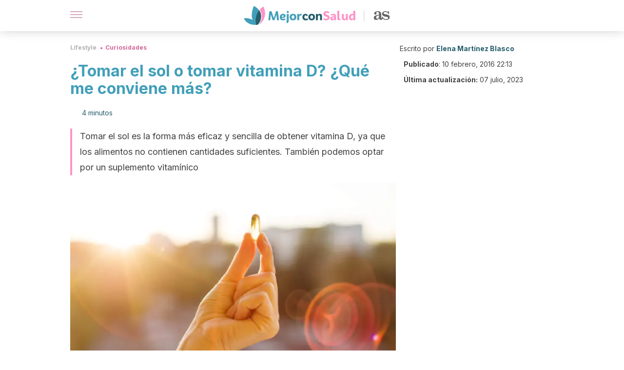

--- FILE ---
content_type: text/html; charset=utf-8
request_url: https://mejorconsalud.as.com/lifestyle/curiosidades/tomar-el-sol-o-tomar-vitamina-d-que-me-conviene-mas/
body_size: 34411
content:
<!DOCTYPE html><html dir="ltr" lang="es" data-critters-container><head><script type="didomi/javascript" id="adobedtm_datalayer">
              window.DTM = window.DTM || {
                pageDataLayer: {"primaryCategory":"mejorconsalud","subCategory1":"mejorconsalud","pageType":"articulo","onsiteSearch":"0","onsiteSearchTerm":"","onsiteSearchResults":"","siteID":"ascom/mejorconsalud","language":"es","edition":"spanish","editionNavigation":"spanish","cms":"wp"}
              };
            </script><script type="didomi/javascript" src="https://assets.adobedtm.com/0681c221600c/c67b427f30d1/launch-00bef6da7719.min.js" async id="adobedtm"></script><meta charset="utf-8"><meta name="generator" content="Atomik 2.0.0"><meta name="viewport" content="width=device-width, initial-scale=1, maximum-scale=5"><link rel="icon" type="image/png" href="https://cdn.atomik.vip/themes/mcs/favicon.png"><meta name="theme-color" content="#337e93"><title>¿Tomar el sol o tomar vitamina D? ¿Qué me conviene más?</title><meta name="article:post_id" content="92887"><link rel="canonical" href="https://mejorconsalud.as.com/lifestyle/curiosidades/tomar-el-sol-o-tomar-vitamina-d-que-me-conviene-mas/"><meta property="article:author" content="Elena Martínez Blasco"><meta name="atomik:ads-provider" content="google"><meta name="description" content="Descubre cómo puedes tomar el sol o bien elegir alimentos y suplementos con vitamina D para no tener ninguna carencia de este importante nutriente."><meta property="og:description" content="Descubre cómo puedes tomar el sol o bien elegir alimentos y suplementos con vitamina D para no tener ninguna carencia de este importante nutriente."><meta name="robots" content="index,follow,max-snippet:-1,max-image-preview:large,max-video-preview:-1"><meta property="og:title" content="¿Tomar el sol o tomar vitamina D? ¿Qué me conviene más?"><meta property="twitter:title" content="¿Tomar el sol o tomar vitamina D? ¿Qué me conviene más?"><meta property="og:type" content="article"><meta property="og:image" content="https://mejorconsalud.as.com/wp-content/uploads/2016/02/vitamina-d-sol-capsula.jpg"><meta property="twitter:image" content="https://mejorconsalud.as.com/wp-content/uploads/2016/02/vitamina-d-sol-capsula.jpg"><meta property="og:image:width" content="2507"><meta property="og:image:height" content="1673"><meta property="og:image:secure_url" content="https://mejorconsalud.as.com/wp-content/uploads/2016/02/vitamina-d-sol-capsula.jpg"><meta name="twitter:card" content="summary_large_image"><meta name="twitter:site" content="@mejorconsalud"><meta name="twitter:creator" content="@mejorconsalud"><script type="application/ld+json">{"@context":"https://schema.org","@graph":[{"@type":"NewsArticle","@id":"https://mejorconsalud.as.com/lifestyle/curiosidades/tomar-el-sol-o-tomar-vitamina-d-que-me-conviene-mas/#article","isPartOf":{"@id":"https://mejorconsalud.as.com/lifestyle/curiosidades/tomar-el-sol-o-tomar-vitamina-d-que-me-conviene-mas/"},"author":{"name":"Elena Martínez Blasco","@id":"https://mejorconsalud.as.com/#/schema/person/edc3613a5dd9f74d6305ba4216c4fe49"},"headline":"¿Tomar el sol o tomar vitamina D? ¿Qué me conviene más?","datePublished":"2016-02-10T22:13:56+01:00","dateModified":"2023-07-07T16:28:04+02:00","mainEntityOfPage":{"@id":"https://mejorconsalud.as.com/lifestyle/curiosidades/tomar-el-sol-o-tomar-vitamina-d-que-me-conviene-mas/"},"wordCount":786,"publisher":{"@id":"https://mejorconsalud.as.com/#organization"},"image":{"@id":"https://mejorconsalud.as.com/lifestyle/curiosidades/tomar-el-sol-o-tomar-vitamina-d-que-me-conviene-mas/#primaryimage"},"thumbnailUrl":"https://mejorconsalud.as.com/wp-content/uploads/2016/02/vitamina-d-sol-capsula.jpg","articleSection":["Curiosidades"],"inLanguage":"es","articleBody":"Todos sabemos que necesitamos tomar el sol para obtener vitamina D en nuestro organismo.\r\n\r\nNo obstante, ¿qué podemos hacer si vivimos en un lugar poco soleado o bien durante épocas de frío y nubes? ¿Necesitaríamos tomar un suplemento de vitamina D?\r\n\r\nEn este artículo te damos las claves para que no te falte esta importante vitamina, tanto si decides obtenerla por exposición al sol, con la alimentación o bien como suplemento nutricional.\n¿Por qué la vitamina D es fundamental?\n\nLa vitamina D es imprescindible para nuestro organismo porque nos ayuda a absorber el calcio, un mineral fundamental en el proceso de formación de los huesos.\r\n\r\nPor este motivo, si no obtenemos la suficiente vitamina D, durante la infancia podemos sufrir raquitismo, mientras que ya de adultos podemos padecer osteoporosis.\r\n\r\nSe habla mucho del calcio, pero no debemos olvidar que también necesitamos la vitamina D para su correcta asimilación.\r\n\r\nLa vitamina D también es muy beneficiosa para prevenir el cáncer, en especial, el de colon.\r\n\r\nSu deficiencia está relacionada con trastornos como la obesidad, el autismo, la hipertensión, las enfermedades cardíacas, el insomnio, la psoriasis, el asma, la migraña o la infertilidad, entre otras.\r\nVisita este artículo: Infusión tranquilizante para combatir el insomnio rápidamente\r\n \r\n¿Tomar el sol es suficiente?\n\r\n\r\nEn primer lugar, debemos decir que tomar el sol es la manera más saludable y directa de obtener la cantidad de vitamina D que nuestro cuerpo necesita, siempre y cuando lo hagamos durante cortos espacios de tiempo y fuera de las horas de máxima radiación.\r\n\r\nSin embargo, debe ser sin ropa y sin protección solar, lo cual confirma todavía más la importancia de hacerlo con precaución.\r\n\r\nTambién debemos destacar que deberíamos tomar el sol de manera regular durante todo el año.\r\n\r\nTomar el sol con sentido común nos aportará vitamina D sin ningún riesgo de sobredosis y, además, nos ayudará a mejorar la salud en general.\r\n\r\nExisten en el mercado camas de bronceado seguras (con balastos electrónicos en vez de magnéticos) que no suponen tanto riesgo para la salud.\r\nVitamina D en los alimentos\n\r\n\r\nLa alimentación no es una fuente abundante de vitamina D, a pesar de que hoy en día existen muchos alimentos enriquecidos con este nutriente. Sin embargo, no está demostrado que sea una manera de obtener las cantidades necesarias.\r\n\r\nLos alimentos que contienen vitamina D son los siguientes:\r\n\nPescado azul: Atún, salmón, sardina y caballa.\n\nRecomendamos elegir, de manera más habitual, la sardina y la caballa, ya que el pescado azul de gran tamaño puede contener también metales pesados como el mercurio que, a la larga, pueden perjudicar a nuestra salud y predisponernos a padecer enfermedades neurodegenerativas.\nCuando optemos por los enlatados, debemos tener en cuenta que hay un mayor contenido en vitamina D en las conservas en aceite que en agua.\n\nAceite de hígado de bacalao: Durante las últimas décadas este alimento ha sido bastante popular como suplemento.\nOstras: Se deben comer con moderación y en lugares de confianza. A ser posible, que sean ostras salvajes.\nCaviar negro y rojo.\nYema de huevo.\nLeche cruda.\nMantequilla: La mantequilla es un alimento que ha tenido muy mala fama en las últimas décadas y, sin embargo, es muy beneficiosa para la salud si la consumimos en cantidades moderadas.\n\nRecomendamos consumirla en forma de ghee, una mantequilla clarificada mucho más sana y fácil de elaborar en casa.\n\nChampiñones: La mejor manera de comerlos es ligeramente cocinados.\n\r\nNo hemos detallado los alimentos que suelen llevar vitamina D añadida, como los lácteos, margarinas o productos a base de soja ya que, en ese caso, consideramos que es mucho más saludable optar por un suplemento de calidad para controlar mejor la dosis que tomamos.\r\nLee también: Comer pescado azul es bueno para tu cerebro\nSuplemento de vitamina D3\r\nSegún algunos estudios, la mejor forma de tomar vitamina D consiste en elegir la vitamina D3, que es del mismo tipo que la que crea el cuerpo al tomar el sol.\r\n\r\nLa otra opción, que es la vitamina D2, es una forma sintética que no resulta tan eficaz y, además, podría presentar algunos efectos secundarios para la salud a largo plazo.\r\n\r\nNo hay una cantidad fijada de la vitamina D que debemos tomar, ya que más bien depende de nuestros niveles y necesidades. Para comprobarlos lo haremos por medio de un análisis de sangre.\r\n\r\n "},{"@type":"WebPage","@id":"https://mejorconsalud.as.com/lifestyle/curiosidades/tomar-el-sol-o-tomar-vitamina-d-que-me-conviene-mas/","url":"https://mejorconsalud.as.com/lifestyle/curiosidades/tomar-el-sol-o-tomar-vitamina-d-que-me-conviene-mas/","name":"¿Tomar el sol o tomar vitamina D? ¿Qué me conviene más?","isPartOf":{"@id":"https://mejorconsalud.as.com/#website"},"primaryImageOfPage":{"@id":"https://mejorconsalud.as.com/lifestyle/curiosidades/tomar-el-sol-o-tomar-vitamina-d-que-me-conviene-mas/#primaryimage","image":"https://mejorconsalud.as.com/wp-content/uploads/2016/02/vitamina-d-sol-capsula.jpg"},"image":{"@id":"https://mejorconsalud.as.com/lifestyle/curiosidades/tomar-el-sol-o-tomar-vitamina-d-que-me-conviene-mas/#primaryimage"},"thumbnailUrl":"https://mejorconsalud.as.com/wp-content/uploads/2016/02/vitamina-d-sol-capsula.jpg","datePublished":"2016-02-10T22:13:56+01:00","dateModified":"2023-07-07T16:28:04+02:00","description":"Descubre cómo puedes tomar el sol o bien elegir alimentos y suplementos con vitamina D para no tener ninguna carencia de este importante nutriente.","breadcrumb":{"@id":"https://mejorconsalud.as.com/lifestyle/curiosidades/tomar-el-sol-o-tomar-vitamina-d-que-me-conviene-mas/#breadcrumb"},"inLanguage":"es","potentialAction":[{"@type":"ReadAction","target":["https://mejorconsalud.as.com/lifestyle/curiosidades/tomar-el-sol-o-tomar-vitamina-d-que-me-conviene-mas/"]}]},{"@type":"ImageObject","inLanguage":"es","@id":"https://mejorconsalud.as.com/lifestyle/curiosidades/tomar-el-sol-o-tomar-vitamina-d-que-me-conviene-mas/#primaryimage","url":"https://mejorconsalud.as.com/wp-content/uploads/2016/02/vitamina-d-sol-capsula.jpg","contentUrl":"https://mejorconsalud.as.com/wp-content/uploads/2016/02/vitamina-d-sol-capsula.jpg","width":2507,"height":1673,"caption":"¿Tomar el sol o tomar vitamina D? ¿Qué me conviene más?"},{"@type":"BreadcrumbList","@id":"https://mejorconsalud.as.com/lifestyle/curiosidades/tomar-el-sol-o-tomar-vitamina-d-que-me-conviene-mas/#breadcrumb","itemListElement":[{"@type":"ListItem","position":1,"name":"Portada","item":"https://mejorconsalud.as.com/"},{"@type":"ListItem","position":2,"name":"Lifestyle","item":"https://mejorconsalud.as.com/lifestyle/"},{"@type":"ListItem","position":3,"name":"Curiosidades","item":"https://mejorconsalud.as.com/lifestyle/curiosidades/"},{"@type":"ListItem","position":4,"name":"¿Tomar el sol o tomar vitamina D? ¿Qué me conviene más?"}]},{"@type":"WebSite","@id":"https://mejorconsalud.as.com/#website","url":"https://mejorconsalud.as.com/","name":"Mejor con Salud","description":"Revista sobre buenos hábitos y cuidados para tu salud","publisher":{"@id":"https://mejorconsalud.as.com/#organization"},"potentialAction":[{"@type":"SearchAction","target":{"@type":"EntryPoint","urlTemplate":"https://mejorconsalud.as.com/?s={search_term_string}"},"query-input":{"@type":"PropertyValueSpecification","valueRequired":true,"valueName":"search_term_string"}}],"inLanguage":"es"},{"@type":"Organization","@id":"https://mejorconsalud.as.com/#organization","name":"Mejor con Salud","url":"https://mejorconsalud.as.com/","logo":{"@type":"ImageObject","inLanguage":"es","@id":"https://mejorconsalud.as.com/#/schema/logo/image/","url":"https://mejorconsalud.as.com/wp-content/uploads/2021/12/Logo-Mejorconsalud.png","contentUrl":"https://mejorconsalud.as.com/wp-content/uploads/2021/12/Logo-Mejorconsalud.png","width":600,"height":60,"caption":"Mejor con Salud"},"image":{"@id":"https://mejorconsalud.as.com/#/schema/logo/image/"},"sameAs":["https://www.facebook.com/MejorConSalud","https://x.com/mejorconsalud","https://instagram.com/mejorconsalud/","https://www.linkedin.com/company/mejor-con-salud/","https://www.pinterest.com/EsMejorConSalud/","https://www.youtube.com/user/mejorconsaludblog"]},{"@type":"Person","@id":"https://mejorconsalud.as.com/#/schema/person/edc3613a5dd9f74d6305ba4216c4fe49","name":"Elena Martínez Blasco","image":{"@type":"ImageObject","inLanguage":"es","@id":"https://mejorconsalud.as.com/#/schema/person/image/","url":"https://secure.gravatar.com/avatar/22428fc98b6537353d094f6cf6d54c9c37305f00b0596785413a1d8577713bb2?s=96&d=mm&r=g","contentUrl":"https://secure.gravatar.com/avatar/22428fc98b6537353d094f6cf6d54c9c37305f00b0596785413a1d8577713bb2?s=96&d=mm&r=g","caption":"Elena Martínez Blasco"},"description":"Graduada en Periodismo Audiovisual por la Universitat Ramon Llull de Barcelona (2005) y titulada en Medicina Natural por el Heilpraktiker Institut de Barcelona (2011). Ha completado su formación con una variedad de cursos sobre nutrición, sobrepeso y estilos de vida saludables. Durante su experiencia como periodista ha colaborado con diferentes agencias y medios de comunicación como Europa Press y Com Ràdio y ha trabajado en el sector editorial como redactora, editora, traductora y correctora de libros para agencias como Edicions 62, Editorial Comanegra, Ara Llibres y Océano Gran Travesía. Es autora de libro Cuentos cada vez más cortos (2013). Se ha especializado en temas de nutrición, esencias florales, remedios y terapias naturales. Ha ejercido esta profesión para centros de Cataluña y también por cuenta propia. Además, ha trabajado en el sector de la alimentación ecológica y vegetariana para la compañía Vegetalia.","sameAs":["https://www.linkedin.com/in/elena-martínez-blasco-a3829a188/?originalSubdomain=py"],"url":"https://mejorconsalud.as.com/author/elena-martinez/"}]}</script><meta property="fb:app_id" content="274273832910289"><meta property="fb:pages" content="150614011744310"><meta name="atomik:monetizable"><meta property="article:published_time" content="2016-02-10T22:13:56+01:00"><meta property="article:modified_time" content="2023-07-07T16:28:04+02:00"><meta property="og:site_name" content="Mejor con Salud"><meta name="application-name" content="Mejor con Salud"><meta name="apple-mobile-web-app-title" content="Mejor con Salud"><script>
            var script = document.createElement('script');
            script.src = 'https://fc.shift37.com/js/fc_'+Date.now()+'.js?origin=' + window.location.href +'&time='+Date.now();
            script.type = 'text/javascript';
            document.head.appendChild(script);
          </script><link rel="preload" as="image" imagesrcset="https://mejorconsalud.as.com/wp-content/uploads/2016/02/vitamina-d-sol-capsula-768x513.jpg?auto=webp&amp;quality=7500&amp;width=128&amp;crop=16:9,smart,safe&amp;format=webp&amp;optimize=medium&amp;dpr=2&amp;fit=cover&amp;fm=webp&amp;q=75&amp;w=128&amp;h=72 128w, https://mejorconsalud.as.com/wp-content/uploads/2016/02/vitamina-d-sol-capsula-768x513.jpg?auto=webp&amp;quality=7500&amp;width=256&amp;crop=16:9,smart,safe&amp;format=webp&amp;optimize=medium&amp;dpr=2&amp;fit=cover&amp;fm=webp&amp;q=75&amp;w=256&amp;h=144 256w, https://mejorconsalud.as.com/wp-content/uploads/2016/02/vitamina-d-sol-capsula-768x513.jpg?auto=webp&amp;quality=7500&amp;width=384&amp;crop=16:9,smart,safe&amp;format=webp&amp;optimize=medium&amp;dpr=2&amp;fit=cover&amp;fm=webp&amp;q=75&amp;w=384&amp;h=216 384w, https://mejorconsalud.as.com/wp-content/uploads/2016/02/vitamina-d-sol-capsula-768x513.jpg?auto=webp&amp;quality=7500&amp;width=640&amp;crop=16:9,smart,safe&amp;format=webp&amp;optimize=medium&amp;dpr=2&amp;fit=cover&amp;fm=webp&amp;q=75&amp;w=640&amp;h=360 640w, https://mejorconsalud.as.com/wp-content/uploads/2016/02/vitamina-d-sol-capsula-768x513.jpg?auto=webp&amp;quality=7500&amp;width=750&amp;crop=16:9,smart,safe&amp;format=webp&amp;optimize=medium&amp;dpr=2&amp;fit=cover&amp;fm=webp&amp;q=75&amp;w=750&amp;h=422 750w, https://mejorconsalud.as.com/wp-content/uploads/2016/02/vitamina-d-sol-capsula-768x513.jpg?auto=webp&amp;quality=7500&amp;width=828&amp;crop=16:9,smart,safe&amp;format=webp&amp;optimize=medium&amp;dpr=2&amp;fit=cover&amp;fm=webp&amp;q=75&amp;w=828&amp;h=466 828w, https://mejorconsalud.as.com/wp-content/uploads/2016/02/vitamina-d-sol-capsula-768x513.jpg?auto=webp&amp;quality=7500&amp;width=1080&amp;crop=16:9,smart,safe&amp;format=webp&amp;optimize=medium&amp;dpr=2&amp;fit=cover&amp;fm=webp&amp;q=75&amp;w=1080&amp;h=608 1080w, https://mejorconsalud.as.com/wp-content/uploads/2016/02/vitamina-d-sol-capsula-768x513.jpg?auto=webp&amp;quality=7500&amp;width=1200&amp;crop=16:9,smart,safe&amp;format=webp&amp;optimize=medium&amp;dpr=2&amp;fit=cover&amp;fm=webp&amp;q=75&amp;w=1200&amp;h=675 1200w, https://mejorconsalud.as.com/wp-content/uploads/2016/02/vitamina-d-sol-capsula-768x513.jpg?auto=webp&amp;quality=7500&amp;width=1920&amp;crop=16:9,smart,safe&amp;format=webp&amp;optimize=medium&amp;dpr=2&amp;fit=cover&amp;fm=webp&amp;q=75&amp;w=1920&amp;h=1080 1920w" imagesizes="(max-width: 768px) 100vw, (max-width: 1200px) 50vw, 33vw" fetchpriority="high"><meta name="next-head-count" content="37"><link rel="manifest" href="/manifest.json?v=2.0.0"><link rel="preload" href="https://cdn.atomik.vip/releases/mejorconsalud.as.com/_next/static/media/e4af272ccee01ff0-s.p.woff2" as="font" type="font/woff2" crossorigin="anonymous" data-next-font="size-adjust"><script defer nomodule src="https://cdn.atomik.vip/releases/mejorconsalud.as.com/_next/static/chunks/polyfills-42372ed130431b0a.js"></script><script src="https://cdn.atomik.vip/releases/mejorconsalud.as.com/_next/static/chunks/webpack-5516118b34565256.js" defer></script><script src="https://cdn.atomik.vip/releases/mejorconsalud.as.com/_next/static/chunks/framework-64ad27b21261a9ce.js" defer></script><script src="https://cdn.atomik.vip/releases/mejorconsalud.as.com/_next/static/chunks/main-9a37795541532428.js" defer></script><script src="https://cdn.atomik.vip/releases/mejorconsalud.as.com/_next/static/chunks/pages/_app-2167a4817e317f0d.js" defer></script><script src="https://cdn.atomik.vip/releases/mejorconsalud.as.com/_next/static/chunks/863-1033609a080a4387.js" defer></script><script src="https://cdn.atomik.vip/releases/mejorconsalud.as.com/_next/static/chunks/492-c174cc7c4373602e.js" defer></script><script src="https://cdn.atomik.vip/releases/mejorconsalud.as.com/_next/static/chunks/669-4c3c75e7a23f491e.js" defer></script><script src="https://cdn.atomik.vip/releases/mejorconsalud.as.com/_next/static/chunks/550-c8e0fbd30543c622.js" defer></script><script src="https://cdn.atomik.vip/releases/mejorconsalud.as.com/_next/static/chunks/pages/%5B...slug%5D-60c76233fe38488c.js" defer></script><script src="https://cdn.atomik.vip/releases/mejorconsalud.as.com/_next/static/Eyumt0UiZ_tTIhLw9Jf9L/_buildManifest.js" defer></script><script src="https://cdn.atomik.vip/releases/mejorconsalud.as.com/_next/static/Eyumt0UiZ_tTIhLw9Jf9L/_ssgManifest.js" defer></script><style>.__className_cd0a0e{font-family:__Inter_cd0a0e,__Inter_Fallback_cd0a0e;font-style:normal}</style><link rel="stylesheet" href="https://cdn.atomik.vip/releases/mejorconsalud.as.com/_next/static/css/40a038fb2e4f9d31.css" data-n-g media="print" onload="this.media='all'"><noscript><link rel="stylesheet" href="https://cdn.atomik.vip/releases/mejorconsalud.as.com/_next/static/css/40a038fb2e4f9d31.css" data-n-g></noscript><noscript data-n-css></noscript><style data-styled data-styled-version="6.1.19">*{margin:0;padding:0;box-sizing:border-box;-webkit-font-smoothing:antialiased;-moz-osx-font-smoothing:grayscale;}/*!sc*/
html{font-size:62.5%;}/*!sc*/
body{font-family:'Inter',-apple-system,BlinkMacSystemFont,'Segoe UI',Roboto,Oxygen,Ubuntu,Cantarell,'Open Sans','Helvetica Neue',sans-serif;color:#183d46;line-height:1.5;font-size:1.6rem;}/*!sc*/
img{max-width:100%;height:auto;display:block;}/*!sc*/
a{color:inherit;text-decoration:none;}/*!sc*/
button{cursor:pointer;border:none;background:none;}/*!sc*/
.critical{opacity:0;animation:fadeIn 0.3s ease-in forwards;}/*!sc*/
@keyframes fadeIn{from{opacity:0;}to{opacity:1;}}/*!sc*/
.lazy-load{opacity:0;transition:opacity 0.3s ease-in;}/*!sc*/
.lazy-load.loaded{opacity:1;}/*!sc*/
@media print{body{background:white;color:black;}}/*!sc*/
data-styled.g1[id="sc-global-eOYDwd1"]{content:"sc-global-eOYDwd1,"}/*!sc*/
.juvPYu{text-decoration:none;color:inherit;}/*!sc*/
data-styled.g2[id="sc-41d1e5f0-0"]{content:"juvPYu,"}/*!sc*/
.kJdTHk{cursor:pointer;}/*!sc*/
.kJdTHk .bar{border:solid 0.2rem #cacaca;margin-bottom:calc(0.8rem / 2);width:2.5rem;transition:0.5s;border:0;height:0.2rem;background-color:#a9507b;opacity:0.5;}/*!sc*/
.kJdTHk .header__hamburger{display:inline-block;position:absolute;right:0;padding:3em;}/*!sc*/
.kJdTHk .hamburger__bar1.isOpen{transform:rotate(45deg) translate(0,0.9rem);}/*!sc*/
.kJdTHk .hamburger__bar2.isOpen{opacity:0;}/*!sc*/
.kJdTHk .hamburger__bar3.isOpen{transform:rotate(-45deg) translate(0,-0.9rem);}/*!sc*/
data-styled.g3[id="sc-e2e8f66c-0"]{content:"kJdTHk,"}/*!sc*/
.fyUkVn{display:none;}/*!sc*/
@media (max-width:899px){.fyUkVn{display:block;}}/*!sc*/
data-styled.g8[id="sc-ecc171ae-0"]{content:"fyUkVn,"}/*!sc*/
.jtVKVy{margin:1.6rem 0;border:0;background:repeating-linear-gradient( -45deg,transparent 0px,transparent 2px,#419fb9 2px,#419fb9 4px );height:0.8rem;width:100%;}/*!sc*/
data-styled.g9[id="sc-da22e0c1-0"]{content:"jtVKVy,"}/*!sc*/
.hNjlvt{display:flex;top:0;z-index:50;background-color:#fff;position:fixed;width:100%;height:4.8rem;box-shadow:0 -4px 24px rgb(0 0 0 / 25%);}/*!sc*/
@media (min-width: 900px){.hNjlvt{height:6.4rem;}}/*!sc*/
data-styled.g26[id="sc-ec358cf-0"]{content:"hNjlvt,"}/*!sc*/
.iqglDR{display:flex;width:100%;justify-content:space-between;align-items:center;max-width:1024px;margin:0 auto;padding:0 1.6rem;}/*!sc*/
data-styled.g27[id="sc-ec358cf-1"]{content:"iqglDR,"}/*!sc*/
.eziThn{display:flex;align-items:center;position:absolute;top:50%;left:50%;transform:translate(-50%,-50%);}/*!sc*/
.eziThn a.home__link{display:flex;align-items:center;}/*!sc*/
.eziThn a.as__link{display:flex;justify-content:center;align-items:center;position:relative;margin-left:1.6rem;padding-left:0.8rem;}/*!sc*/
.eziThn a.as__link::before{content:'';width:0.1rem;height:1.5rem;left:-0.5rem;background-color:#cacaca;position:absolute;}/*!sc*/
@media (min-width: 900px){.eziThn a.as__link{margin-left:0.8rem;padding-left:0.8rem;}.eziThn a.as__link::before{content:'';height:2.1rem;top:1rem;left:-1.2rem;}}/*!sc*/
data-styled.g29[id="sc-ec358cf-3"]{content:"eziThn,"}/*!sc*/
.cNbuxU{cursor:pointer;width:2.4rem;height:2.4rem;}/*!sc*/
data-styled.g30[id="sc-ec358cf-4"]{content:"cNbuxU,"}/*!sc*/
.hVgXxB{width:14.5rem;height:3rem;}/*!sc*/
@media (min-width: 900px){.hVgXxB{width:27rem;height:4rem;}}/*!sc*/
data-styled.g31[id="sc-ec358cf-5"]{content:"hVgXxB,"}/*!sc*/
.dmgPol{width:2rem;height:3rem;}/*!sc*/
@media (min-width: 900px){.dmgPol{width:3.3rem;height:4rem;}}/*!sc*/
data-styled.g32[id="sc-ec358cf-6"]{content:"dmgPol,"}/*!sc*/
.cPCepI{color:#414141;margin:1.6rem 0;font-size:1.8rem;line-height:3.2rem;}/*!sc*/
data-styled.g33[id="sc-1d9c7da-0"]{content:"cPCepI,"}/*!sc*/
.iIipxd{color:#337e93;margin-top:2.4rem;font-size:2.8rem;line-height:3.6rem;}/*!sc*/
data-styled.g37[id="sc-ddc6bf4d-0"]{content:"iIipxd,"}/*!sc*/
.hGooCS{word-break:keep-all;color:#414141;list-style-type:disc;line-height:3.2rem;margin:1.6rem 2.4rem;}/*!sc*/
.fOPgoH{word-break:keep-all;list-style-type:disc;font-size:1.8rem;line-height:3rem;}/*!sc*/
@media (min-width: 900px){.fOPgoH{line-height:4rem;}}/*!sc*/
data-styled.g38[id="sc-198fadb-0"]{content:"hGooCS,fOPgoH,"}/*!sc*/
.llhwez{margin-top:0.8rem;margin-bottom:0.8rem;position:relative;}/*!sc*/
@media (min-width:480px){.llhwez{margin-bottom:1.6rem;}}/*!sc*/
data-styled.g45[id="sc-5b040df8-0"]{content:"llhwez,"}/*!sc*/
.ZpBrN{position:relative;overflow:hidden;height:26.5rem;margin:0 -1.6rem;}/*!sc*/
@media (min-width:480px){.ZpBrN{height:38.5rem;}}/*!sc*/
@media (min-width: 900px){.ZpBrN{margin:0 0;}}/*!sc*/
data-styled.g46[id="sc-ad9655fb-0"]{content:"ZpBrN,"}/*!sc*/
.cVypns{background-color:#265e6c;width:100%;padding:2.4rem 0;}/*!sc*/
@media (min-width: 900px){.cVypns{padding-top:4.8rem;}}/*!sc*/
data-styled.g52[id="sc-453623fd-0"]{content:"cVypns,"}/*!sc*/
.fOeHvD{max-width:1024px;margin:0 auto;padding:0 0.8rem;}/*!sc*/
data-styled.g53[id="sc-453623fd-1"]{content:"fOeHvD,"}/*!sc*/
.bhYmjj{display:flex;justify-content:center;margin-bottom:2.4rem;opacity:0.25;}/*!sc*/
data-styled.g54[id="sc-453623fd-2"]{content:"bhYmjj,"}/*!sc*/
.hMlWZu{display:flex;flex-direction:column;align-items:center;justify-content:center;text-align:center;gap:1.6rem;}/*!sc*/
@media (min-width: 900px){.hMlWZu{flex-direction:row;justify-content:space-between;}}/*!sc*/
data-styled.g55[id="sc-453623fd-3"]{content:"hMlWZu,"}/*!sc*/
.knjXVA{text-align:center;margin-top:1.6rem;margin-bottom:1.6rem;list-style:none;}/*!sc*/
.knjXVA a{padding:0.8rem;color:#ecf8fc;font-size:1.6rem;line-height:2.4rem;}/*!sc*/
data-styled.g56[id="sc-453623fd-4"]{content:"knjXVA,"}/*!sc*/
.AnuZX{color:#94d9ec;font-size:1.4rem;line-height:2rem;}/*!sc*/
.AnuZX p{color:#94d9ec;font-size:1.4rem;line-height:2rem;}/*!sc*/
data-styled.g58[id="sc-453623fd-6"]{content:"AnuZX,"}/*!sc*/
.knBjPQ{display:flex;width:100%;justify-content:center;}/*!sc*/
@media (min-width: 900px){.knBjPQ{width:inherit;}}/*!sc*/
data-styled.g59[id="sc-453623fd-7"]{content:"knBjPQ,"}/*!sc*/
.fpvcPF{width:100%;margin:0 auto;min-height:100vh;}/*!sc*/
data-styled.g60[id="sc-f0eb3b8f-0"]{content:"fpvcPF,"}/*!sc*/
.kwuqzJ{display:flex;width:100%;flex-direction:column;margin-top:4.8rem;}/*!sc*/
@media (min-width: 900px){.kwuqzJ{margin-top:calc(3.2rem * 2);}}/*!sc*/
data-styled.g63[id="sc-472c8f60-0"]{content:"kwuqzJ,"}/*!sc*/
.iSsFol{display:flex;width:100%;flex-direction:column;margin-bottom:1.6rem;}/*!sc*/
.iSsFol img{border-top-right-radius:4px;border-top-left-radius:4px;}/*!sc*/
@media (min-width: 900px){.iSsFol{max-width:24.5rem;}}/*!sc*/
data-styled.g64[id="sc-d31cd582-0"]{content:"iSsFol,"}/*!sc*/
.erphLp{display:flex;width:100%;height:18rem;position:relative;}/*!sc*/
@media (min-width:480px){.erphLp{min-height:26.5rem;}}/*!sc*/
@media (min-width: 900px){.erphLp{min-height:20rem;}}/*!sc*/
data-styled.g65[id="sc-d31cd582-1"]{content:"erphLp,"}/*!sc*/
.kWqpDQ{display:flex;flex-direction:column;padding:0.8rem 0;}/*!sc*/
data-styled.g66[id="sc-d31cd582-2"]{content:"kWqpDQ,"}/*!sc*/
.hgGhGi{font-size:1.2rem;font-weight:700;line-height:1.7rem;text-transform:uppercase;color:#419fb9;}/*!sc*/
data-styled.g67[id="sc-d31cd582-3"]{content:"hgGhGi,"}/*!sc*/
.VZXYp{font-size:2.0rem;font-weight:700;line-height:2.6rem;color:#183d46;word-break:break-word;overflow:hidden;text-overflow:ellipsis;display:-webkit-box;-webkit-line-clamp:3;-webkit-box-orient:vertical;}/*!sc*/
.VZXYp:hover{color:#d4649a;}/*!sc*/
data-styled.g68[id="sc-d31cd582-4"]{content:"VZXYp,"}/*!sc*/
.fGXcMp{display:flex;align-items:center;justify-content:center;width:fit-content;cursor:pointer;border:1px solid transparent;color:#fff;background-color:#d4649a;border-radius:0.4rem;padding:0.8rem 1.6rem;font-size:1.6rem;font-weight:700;line-height:2.4rem;}/*!sc*/
.fGXcMp:hover{background-color:#71cce5;box-shadow:-6px 6px 0px 0px rgba(0,0,0,0.2);}/*!sc*/
.fGXcMp svg{margin-right:0.8rem;}/*!sc*/
data-styled.g75[id="sc-71eeb33a-0"]{content:"fGXcMp,"}/*!sc*/
.qGcqi{display:flex;flex-direction:column;width:100%;}/*!sc*/
data-styled.g115[id="sc-5cb71777-0"]{content:"qGcqi,"}/*!sc*/
.SEJRu{width:100%;margin-top:2.4rem;max-width:1024px;margin:0 auto;}/*!sc*/
@media (min-width: 900px){.SEJRu{display:grid;grid-template-columns:repeat(4,1fr);gap:1rem;}.SEJRu div{max-width:inherit;}}/*!sc*/
data-styled.g116[id="sc-5cb71777-1"]{content:"SEJRu,"}/*!sc*/
.eGCOj{display:flex;flex-direction:column;max-width:1024px;margin:0 auto;padding:0 1.6rem;margin-bottom:4.0rem;}/*!sc*/
.eGCOj button{align-self:center;}/*!sc*/
data-styled.g136[id="sc-eaa33597-0"]{content:"eGCOj,"}/*!sc*/
.bWIHUY{font-size:calc(1.2rem * 2);font-weight:700;line-height:2.9rem;color:#696969;padding-bottom:0.8rem;margin-bottom:2.4rem;background-image:linear-gradient(to right,#cacaca 45%,transparent 0%);background-size:7px 1px;background-position:bottom;background-repeat:repeat-x;}/*!sc*/
data-styled.g137[id="sc-eaa33597-1"]{content:"bWIHUY,"}/*!sc*/
.ezYgqD{padding:0 1.6rem;max-width:1024px;margin:0 auto;}/*!sc*/
.ezYgqD #taboola-below-article-thumbnails{bottom:inherit;}/*!sc*/
@media (min-width: 900px){.ezYgqD >div{max-width:66.8rem;}}/*!sc*/
.ezYgqD .organic-thumbnails-rr .videoCube,.ezYgqD .alternating-thumbnails-rr .videoCube,.ezYgqD .alternating-thumbnails-rr .videoCube.syndicatedItem,.ezYgqD .trc_elastic_alternating-thumbnails-rr div.videoCube,.ezYgqD .trc_elastic_organic-thumbnails-rr .trc_rbox_outer .videoCube{box-shadow:0px 4px 8px rgba(0,0,0,0.08);border-radius:0.4rem;-webkit-border-radius:0.4rem;margin:1.1rem;width:calc(100% - 1.5rem);padding:0 0 0.8rem 0;transition:all 0.5s;}/*!sc*/
.ezYgqD .trc_elastic_alternating-thumbnails-rr div.videoCube:hover,.ezYgqD .trc_elastic_organic-thumbnails-rr .trc_rbox_outer .videoCube:hover{opacity:0.8;transition:all 0.3s;}/*!sc*/
.ezYgqD .thumbs-feed-01-a .videoCube.syndicatedItem,.ezYgqD .thumbs-feed-01 .videoCube.syndicatedItem{border-radius:0.4rem;-webkit-border-radius:0.4rem;padding:0 0 0.8rem 0;}/*!sc*/
.ezYgqD .trc_related_container div.videoCube.thumbnail_bottom .thumbBlock,.ezYgqD .trc_related_container div.videoCube.thumbnail_top .thumbBlock{border-top-left-radius:0.4rem;border-top-right-radius:0.4rem;}/*!sc*/
.ezYgqD .alternating-thumbnails-rr .syndicatedItem .branding,.ezYgqD .alternating-thumbnails-rr .syndicatedItem .video-title,.ezYgqD .alternating-thumbnails-rr .video-title,.ezYgqD .organic-thumbnails-rr .video-label-box{padding:0 0.8rem;}/*!sc*/
.ezYgqD .organic-thumbs-feed-01 .video-label,.ezYgqD .organic-thumbnails-rr .video-label,.ezYgqD .organic-thumbs-feed-01-c .video-label,.ezYgqD .exchange-thumbs-feed-01 .video-label,.ezYgqD .alternating-thumbnails-rr .video-label{font-family:initial;}/*!sc*/
.ezYgqD .exchange-thumbs-feed-01 .sponsored,.ezYgqD .exchange-thumbs-feed-01 .sponsored-url,.ezYgqD .exchange-thumbs-feed-01 .video-title,.ezYgqD .organic-thumbs-feed-01 .sponsored,.ezYgqD .organic-thumbs-feed-01 .sponsored-url,.ezYgqD .organic-thumbnails-rr .sponsored,.ezYgqD .organic-thumbnails-rr .sponsored-url,.ezYgqD .organic-thumbs-feed-01-c .video-title,.ezYgqD .organic-thumbs-feed-01-c .sponsored,.ezYgqD .organic-thumbs-feed-01-c .sponsored-url,.ezYgqD .organic-thumbnails-rr .video-title,.ezYgqD .organic-thumbs-feed-01 .video-title,.ezYgqD .thumbs-feed-01 .syndicatedItem .video-title,.ezYgqD .thumbs-feed-01-b .syndicatedItem .video-title,.ezYgqD .thumbs-feed-01-a .syndicatedItem .video-titlem,.ezYgqD .thumbs-feed-01-a .syndicatedItem .video-title,.ezYgqD .alternating-thumbnails-rr .syndicatedItem .video-title,.ezYgqD .alternating-thumbnails-rr .sponsored,.ezYgqD .alternating-thumbnails-rr .sponsored-url,.ezYgqD .alternating-thumbnails-rr .video-title{color:#414141;font-family:'__Inter_cd0a0e','__Inter_Fallback_cd0a0e';font-weight:700;line-height:1.4;font-size:2.0rem;display:inline-block;max-height:9rem;}/*!sc*/
.ezYgqD .videoCube span.video-title:hover,.ezYgqD .videoCube_hover span.video-title{text-decoration:none;color:#2d2d2d;}/*!sc*/
.ezYgqD .organic-thumbs-feed-01 .video-description,.ezYgqD .exchange-thumbs-feed-01 .sponsored,.ezYgqD .exchange-thumbs-feed-01 .sponsored-url,.ezYgqD .exchange-thumbs-feed-01 .video-description,.ezYgqD .thumbs-feed-01 .syndicatedItem .video-description,.ezYgqD .thumbs-feed-01-a .syndicatedItem .video-description{color:#414141;font-family:'__Inter_cd0a0e','__Inter_Fallback_cd0a0e';font-weight:normal;line-height:1.5;font-size:1.6rem;display:inline-block;transition:all 0.5s;max-height:6.4rem;}/*!sc*/
.ezYgqD .exchange-thumbs-feed-01 .videoCube:hover .video-label-box .video-description,.ezYgqD .organic-thumbs-feed-01 .videoCube:hover .video-label-box .video-description,.ezYgqD .thumbs-feed-01 .videoCube:hover .video-label-box .video-description,.ezYgqD .thumbs-feed-01-a .videoCube:hover .video-label-box .video-description{text-decoration:none;color:#414141;}/*!sc*/
.ezYgqD .alternating-thumbnails-rr .syndicatedItem .branding{padding:0 0.8rem;}/*!sc*/
.ezYgqD .exchange-thumbs-feed-01 .branding,.ezYgqD .alternating-thumbnails-rr .syndicatedItem .branding,.ezYgqD .thumbs-feed-01-b .syndicatedItem .branding,.ezYgqD .thumbs-feed-01-a .syndicatedItem .branding,.ezYgqD .thumbs-feed-01 .syndicatedItem .branding,.ezYgqD .organic-thumbs-feed-01 .branding,.ezYgqD .organic-thumbs-feed-01-c .branding{color:#87877d;font-family:'__Inter_cd0a0e','__Inter_Fallback_cd0a0e';font-weight:normal;line-height:1.6;font-size:1.4rem;display:inline-block;}/*!sc*/
.ezYgqD .trc_related_container .logoDiv,.ezYgqD .trc_related_container .trc_header_ext .logoDiv{margin-right:1.6rem;}/*!sc*/
data-styled.g138[id="sc-4e7f0fb9-0"]{content:"ezYgqD,"}/*!sc*/
.gJfYSD{display:flex;margin:1.6rem 0;}/*!sc*/
data-styled.g141[id="sc-6f0f1473-0"]{content:"gJfYSD,"}/*!sc*/
.cMmKZy{position:relative;}/*!sc*/
.cMmKZy a{font-size:1.2rem;font-weight:700;color:#b1b1b1;line-height:2rem;}/*!sc*/
.cMmKZy:not(:last-child){margin-right:1.8rem;}/*!sc*/
.cMmKZy:not(:last-child)::after{content:'';width:0.4rem;height:0.4rem;background:#d4649a;border-radius:50%;position:absolute;margin-left:1rem;top:60%;transform:translate(-50%,-50%);}/*!sc*/
.bRyKpv{position:relative;}/*!sc*/
.bRyKpv a{font-size:1.2rem;font-weight:700;color:#b1b1b1;line-height:2rem;color:#d4649a;}/*!sc*/
.bRyKpv:not(:last-child){margin-right:1.8rem;}/*!sc*/
.bRyKpv:not(:last-child)::after{content:'';width:0.4rem;height:0.4rem;background:#d4649a;border-radius:50%;position:absolute;margin-left:1rem;top:60%;transform:translate(-50%,-50%);}/*!sc*/
data-styled.g142[id="sc-6f0f1473-1"]{content:"cMmKZy,bRyKpv,"}/*!sc*/
.gENPaz{margin-top:0.8rem;display:flex;align-items:center;}/*!sc*/
data-styled.g154[id="sc-3ee3052a-0"]{content:"gENPaz,"}/*!sc*/
.gpSAjR{font-size:1.4rem;line-height:2.4rem;color:#414141;margin-left:0.8rem;}/*!sc*/
.gpSAjR a{color:#265e6c;}/*!sc*/
data-styled.g155[id="sc-3ee3052a-1"]{content:"gpSAjR,"}/*!sc*/
.kOIPjD{display:flex;align-items:center;line-height:2.4rem;margin-top:0.8rem;}/*!sc*/
.kOIPjD span{font-size:1.4rem;margin-left:0.8rem;color:#414141;}/*!sc*/
data-styled.g156[id="sc-48a21364-0"]{content:"kOIPjD,"}/*!sc*/
.ljddjP{display:flex;align-items:center;line-height:2.4rem;margin-top:0.8rem;}/*!sc*/
.ljddjP span{font-size:1.4rem;margin-left:0.8rem;color:#414141;}/*!sc*/
data-styled.g157[id="sc-2b6c360c-0"]{content:"ljddjP,"}/*!sc*/
@media (min-width: 900px){.guoKwl{display:flex;flex-direction:column;}}/*!sc*/
data-styled.g158[id="sc-cf5d4015-0"]{content:"guoKwl,"}/*!sc*/
@media (min-width: 900px){.iXgWtC{display:flex;gap:2.4rem;max-width:1024px;padding:0 1.6rem;min-width:0;width:100%;align-self:center;}}/*!sc*/
data-styled.g159[id="sc-cf5d4015-1"]{content:"iXgWtC,"}/*!sc*/
.eUBmZl{padding:0 1.6rem;}/*!sc*/
@media (min-width: 900px){.eUBmZl{padding:0;max-width:66.8rem;min-width:0;width:100%;}}/*!sc*/
data-styled.g160[id="sc-cf5d4015-2"]{content:"eUBmZl,"}/*!sc*/
.kvJJWs{font-size:1.8rem;line-height:3.2rem;}/*!sc*/
data-styled.g161[id="sc-cf5d4015-3"]{content:"kvJJWs,"}/*!sc*/
.lkIwgJ{display:none;padding-top:1.6rem;}/*!sc*/
@media (min-width: 900px){.lkIwgJ{display:block;width:30rem;}}/*!sc*/
data-styled.g162[id="sc-cf5d4015-4"]{content:"lkIwgJ,"}/*!sc*/
.dyiFVi{font-size:calc(1.6rem * 2);color:#419fb9;line-height:3.6rem;}/*!sc*/
data-styled.g163[id="sc-cf5d4015-5"]{content:"dyiFVi,"}/*!sc*/
.IBPJA{display:flex;align-items:center;margin-top:1.6rem;margin-bottom:1.6rem;}/*!sc*/
.IBPJA span{font-size:1.4rem;color:#265e6c;margin-left:0.8rem;}/*!sc*/
data-styled.g164[id="sc-cf5d4015-6"]{content:"IBPJA,"}/*!sc*/
.dpbizS{display:flex;justify-content:center;align-items:center;width:1.6rem;height:1.6rem;}/*!sc*/
data-styled.g165[id="sc-cf5d4015-7"]{content:"dpbizS,"}/*!sc*/
.iQRkDv{position:relative;overflow:hidden;height:26.5rem;margin:0 -1.6rem;}/*!sc*/
@media (min-width:480px){.iQRkDv{height:38.5rem;}}/*!sc*/
@media (min-width: 900px){.iQRkDv{margin:0 0;}}/*!sc*/
data-styled.g166[id="sc-cf5d4015-8"]{content:"iQRkDv,"}/*!sc*/
.bTmNmq{font-size:1.8rem;line-height:3.2rem;color:#414141;border-left:0.4rem solid #ff93c7;padding-left:1.6rem;margin:1.6rem 0;}/*!sc*/
data-styled.g167[id="sc-cf5d4015-9"]{content:"bTmNmq,"}/*!sc*/
.fDXFdS{display:none;-webkit-box-flex:1;flex:auto;min-height:100%;}/*!sc*/
@media (min-width: 900px){.fDXFdS{display:block;}}/*!sc*/
data-styled.g168[id="sc-cf5d4015-10"]{content:"fDXFdS,"}/*!sc*/
.fjimMJ{display:flex;align-items:center;padding:0.8rem;background-color:#f1f1f1;border-radius:0.4rem;margin-bottom:1.6rem;}/*!sc*/
.fjimMJ p{font-size:1.2rem;line-height:1.8rem;color:#717169;margin:0;}/*!sc*/
data-styled.g169[id="sc-cf5d4015-11"]{content:"fjimMJ,"}/*!sc*/
.fgxhJN{margin-right:0.8rem;}/*!sc*/
data-styled.g170[id="sc-cf5d4015-12"]{content:"fgxhJN,"}/*!sc*/
</style></head><body><div id="__next"><main class="__className_cd0a0e"><header class="sc-ec358cf-0 hNjlvt"><div class="sc-ec358cf-1 iqglDR"><div class="sc-e2e8f66c-0 kJdTHk header__hamburger"><div class="bar hamburger__bar1 "></div><div class="bar hamburger__bar2 "></div><div class="bar hamburger__bar3 "></div></div><div class="sc-ec358cf-3 eziThn"><a target="_self" rel="noopener" class="home__link" style="text-decoration:none" href="/"><img alt="Logo image" fetchpriority="auto" loading="lazy" decoding="async" data-nimg="1" class="sc-ec358cf-5 hVgXxB" style="color:transparent;background-size:cover;background-position:50% 50%;background-repeat:no-repeat;background-image:url(&quot;data:image/svg+xml;charset=utf-8,%3Csvg xmlns=&#x27;http://www.w3.org/2000/svg&#x27; %3E%3Cfilter id=&#x27;b&#x27; color-interpolation-filters=&#x27;sRGB&#x27;%3E%3CfeGaussianBlur stdDeviation=&#x27;20&#x27;/%3E%3CfeColorMatrix values=&#x27;1 0 0 0 0 0 1 0 0 0 0 0 1 0 0 0 0 0 100 -1&#x27; result=&#x27;s&#x27;/%3E%3CfeFlood x=&#x27;0&#x27; y=&#x27;0&#x27; width=&#x27;100%25&#x27; height=&#x27;100%25&#x27;/%3E%3CfeComposite operator=&#x27;out&#x27; in=&#x27;s&#x27;/%3E%3CfeComposite in2=&#x27;SourceGraphic&#x27;/%3E%3CfeGaussianBlur stdDeviation=&#x27;20&#x27;/%3E%3C/filter%3E%3Cimage width=&#x27;100%25&#x27; height=&#x27;100%25&#x27; x=&#x27;0&#x27; y=&#x27;0&#x27; preserveAspectRatio=&#x27;none&#x27; style=&#x27;filter: url(%23b);&#x27; href=&#x27;[data-uri]&#x27;/%3E%3C/svg%3E&quot;)" sizes="(max-width: 768px) 100vw, (max-width: 1200px) 50vw, 33vw" srcset="https://cdn.atomik.vip/themes/mcs/es/logo.svg?auto=webp&amp;quality=7500&amp;width=128&amp;crop=16:9,smart,safe&amp;format=webp&amp;optimize=medium&amp;dpr=2&amp;fit=cover&amp;fm=webp&amp;q=75&amp;w=128&amp;h=72 128w, https://cdn.atomik.vip/themes/mcs/es/logo.svg?auto=webp&amp;quality=7500&amp;width=256&amp;crop=16:9,smart,safe&amp;format=webp&amp;optimize=medium&amp;dpr=2&amp;fit=cover&amp;fm=webp&amp;q=75&amp;w=256&amp;h=144 256w, https://cdn.atomik.vip/themes/mcs/es/logo.svg?auto=webp&amp;quality=7500&amp;width=384&amp;crop=16:9,smart,safe&amp;format=webp&amp;optimize=medium&amp;dpr=2&amp;fit=cover&amp;fm=webp&amp;q=75&amp;w=384&amp;h=216 384w, https://cdn.atomik.vip/themes/mcs/es/logo.svg?auto=webp&amp;quality=7500&amp;width=640&amp;crop=16:9,smart,safe&amp;format=webp&amp;optimize=medium&amp;dpr=2&amp;fit=cover&amp;fm=webp&amp;q=75&amp;w=640&amp;h=360 640w, https://cdn.atomik.vip/themes/mcs/es/logo.svg?auto=webp&amp;quality=7500&amp;width=750&amp;crop=16:9,smart,safe&amp;format=webp&amp;optimize=medium&amp;dpr=2&amp;fit=cover&amp;fm=webp&amp;q=75&amp;w=750&amp;h=422 750w, https://cdn.atomik.vip/themes/mcs/es/logo.svg?auto=webp&amp;quality=7500&amp;width=828&amp;crop=16:9,smart,safe&amp;format=webp&amp;optimize=medium&amp;dpr=2&amp;fit=cover&amp;fm=webp&amp;q=75&amp;w=828&amp;h=466 828w, https://cdn.atomik.vip/themes/mcs/es/logo.svg?auto=webp&amp;quality=7500&amp;width=1080&amp;crop=16:9,smart,safe&amp;format=webp&amp;optimize=medium&amp;dpr=2&amp;fit=cover&amp;fm=webp&amp;q=75&amp;w=1080&amp;h=608 1080w, https://cdn.atomik.vip/themes/mcs/es/logo.svg?auto=webp&amp;quality=7500&amp;width=1200&amp;crop=16:9,smart,safe&amp;format=webp&amp;optimize=medium&amp;dpr=2&amp;fit=cover&amp;fm=webp&amp;q=75&amp;w=1200&amp;h=675 1200w, https://cdn.atomik.vip/themes/mcs/es/logo.svg?auto=webp&amp;quality=7500&amp;width=1920&amp;crop=16:9,smart,safe&amp;format=webp&amp;optimize=medium&amp;dpr=2&amp;fit=cover&amp;fm=webp&amp;q=75&amp;w=1920&amp;h=1080 1920w" src="https://cdn.atomik.vip/themes/mcs/es/logo.svg?auto=webp&amp;quality=7500&amp;width=1920&amp;crop=16:9,smart,safe&amp;format=webp&amp;optimize=medium&amp;dpr=2&amp;fit=cover&amp;fm=webp&amp;q=75&amp;w=1920&amp;h=1080"></a><a rel="noopener" href="https://as.com" target="_blank" class="sc-41d1e5f0-0 juvPYu as__link"><img alt="As logo image" fetchpriority="auto" loading="lazy" decoding="async" data-nimg="1" class="sc-ec358cf-6 dmgPol as__logo" style="color:transparent;background-size:cover;background-position:50% 50%;background-repeat:no-repeat;background-image:url(&quot;data:image/svg+xml;charset=utf-8,%3Csvg xmlns=&#x27;http://www.w3.org/2000/svg&#x27; %3E%3Cfilter id=&#x27;b&#x27; color-interpolation-filters=&#x27;sRGB&#x27;%3E%3CfeGaussianBlur stdDeviation=&#x27;20&#x27;/%3E%3CfeColorMatrix values=&#x27;1 0 0 0 0 0 1 0 0 0 0 0 1 0 0 0 0 0 100 -1&#x27; result=&#x27;s&#x27;/%3E%3CfeFlood x=&#x27;0&#x27; y=&#x27;0&#x27; width=&#x27;100%25&#x27; height=&#x27;100%25&#x27;/%3E%3CfeComposite operator=&#x27;out&#x27; in=&#x27;s&#x27;/%3E%3CfeComposite in2=&#x27;SourceGraphic&#x27;/%3E%3CfeGaussianBlur stdDeviation=&#x27;20&#x27;/%3E%3C/filter%3E%3Cimage width=&#x27;100%25&#x27; height=&#x27;100%25&#x27; x=&#x27;0&#x27; y=&#x27;0&#x27; preserveAspectRatio=&#x27;none&#x27; style=&#x27;filter: url(%23b);&#x27; href=&#x27;[data-uri]&#x27;/%3E%3C/svg%3E&quot;)" sizes="(max-width: 768px) 100vw, (max-width: 1200px) 50vw, 33vw" srcset="https://cdn.atomik.vip/themes/mcs/es/as-logo.svg?auto=webp&amp;quality=7500&amp;width=128&amp;crop=16:9,smart,safe&amp;format=webp&amp;optimize=medium&amp;dpr=2&amp;fit=cover&amp;fm=webp&amp;q=75&amp;w=128&amp;h=72 128w, https://cdn.atomik.vip/themes/mcs/es/as-logo.svg?auto=webp&amp;quality=7500&amp;width=256&amp;crop=16:9,smart,safe&amp;format=webp&amp;optimize=medium&amp;dpr=2&amp;fit=cover&amp;fm=webp&amp;q=75&amp;w=256&amp;h=144 256w, https://cdn.atomik.vip/themes/mcs/es/as-logo.svg?auto=webp&amp;quality=7500&amp;width=384&amp;crop=16:9,smart,safe&amp;format=webp&amp;optimize=medium&amp;dpr=2&amp;fit=cover&amp;fm=webp&amp;q=75&amp;w=384&amp;h=216 384w, https://cdn.atomik.vip/themes/mcs/es/as-logo.svg?auto=webp&amp;quality=7500&amp;width=640&amp;crop=16:9,smart,safe&amp;format=webp&amp;optimize=medium&amp;dpr=2&amp;fit=cover&amp;fm=webp&amp;q=75&amp;w=640&amp;h=360 640w, https://cdn.atomik.vip/themes/mcs/es/as-logo.svg?auto=webp&amp;quality=7500&amp;width=750&amp;crop=16:9,smart,safe&amp;format=webp&amp;optimize=medium&amp;dpr=2&amp;fit=cover&amp;fm=webp&amp;q=75&amp;w=750&amp;h=422 750w, https://cdn.atomik.vip/themes/mcs/es/as-logo.svg?auto=webp&amp;quality=7500&amp;width=828&amp;crop=16:9,smart,safe&amp;format=webp&amp;optimize=medium&amp;dpr=2&amp;fit=cover&amp;fm=webp&amp;q=75&amp;w=828&amp;h=466 828w, https://cdn.atomik.vip/themes/mcs/es/as-logo.svg?auto=webp&amp;quality=7500&amp;width=1080&amp;crop=16:9,smart,safe&amp;format=webp&amp;optimize=medium&amp;dpr=2&amp;fit=cover&amp;fm=webp&amp;q=75&amp;w=1080&amp;h=608 1080w, https://cdn.atomik.vip/themes/mcs/es/as-logo.svg?auto=webp&amp;quality=7500&amp;width=1200&amp;crop=16:9,smart,safe&amp;format=webp&amp;optimize=medium&amp;dpr=2&amp;fit=cover&amp;fm=webp&amp;q=75&amp;w=1200&amp;h=675 1200w, https://cdn.atomik.vip/themes/mcs/es/as-logo.svg?auto=webp&amp;quality=7500&amp;width=1920&amp;crop=16:9,smart,safe&amp;format=webp&amp;optimize=medium&amp;dpr=2&amp;fit=cover&amp;fm=webp&amp;q=75&amp;w=1920&amp;h=1080 1920w" src="https://cdn.atomik.vip/themes/mcs/es/as-logo.svg?auto=webp&amp;quality=7500&amp;width=1920&amp;crop=16:9,smart,safe&amp;format=webp&amp;optimize=medium&amp;dpr=2&amp;fit=cover&amp;fm=webp&amp;q=75&amp;w=1920&amp;h=1080"></a></div><div class="sc-ec358cf-4 cNbuxU"><span></span></div></div></header><div id="layout__content" class="sc-f0eb3b8f-0 fpvcPF"><div class="sc-472c8f60-0 kwuqzJ"><div class="sc-cf5d4015-0 guoKwl"><div id="article__body" class="sc-cf5d4015-1 iXgWtC article__body"><div class="sc-cf5d4015-2 eUBmZl"><article class="sc-cf5d4015-3 kvJJWs"><div class="sc-6f0f1473-0 gJfYSD"><span class="sc-6f0f1473-1 cMmKZy"><a target="_self" rel="noopener" style="text-decoration:none" href="/lifestyle/">Lifestyle</a></span><span class="sc-6f0f1473-1 bRyKpv"><a target="_self" rel="noopener" style="text-decoration:none" href="/lifestyle/curiosidades/">Curiosidades</a></span></div><h1 class="sc-cf5d4015-5 dyiFVi">¿Tomar el sol o tomar vitamina D? ¿Qué me conviene más?</h1><div class="sc-cf5d4015-6 IBPJA"><div class="sc-cf5d4015-7 dpbizS"><span></span></div><span>4 minutos</span></div><div class="sc-cf5d4015-9 bTmNmq">Tomar el sol es la forma más eficaz y sencilla de obtener vitamina D, ya que los alimentos no contienen cantidades suficientes. También podemos optar por un suplemento vitamínico</div><div class="sc-cf5d4015-8 iQRkDv"><img alt="¿Tomar el sol o tomar vitamina D? ¿Qué me conviene más?" fetchpriority="high" loading="lazy" decoding="async" data-nimg="fill" style="position:absolute;height:100%;width:100%;left:0;top:0;right:0;bottom:0;object-fit:cover;color:transparent;background-size:cover;background-position:50% 50%;background-repeat:no-repeat;background-image:url(&quot;data:image/svg+xml;charset=utf-8,%3Csvg xmlns=&#x27;http://www.w3.org/2000/svg&#x27; %3E%3Cfilter id=&#x27;b&#x27; color-interpolation-filters=&#x27;sRGB&#x27;%3E%3CfeGaussianBlur stdDeviation=&#x27;20&#x27;/%3E%3CfeColorMatrix values=&#x27;1 0 0 0 0 0 1 0 0 0 0 0 1 0 0 0 0 0 100 -1&#x27; result=&#x27;s&#x27;/%3E%3CfeFlood x=&#x27;0&#x27; y=&#x27;0&#x27; width=&#x27;100%25&#x27; height=&#x27;100%25&#x27;/%3E%3CfeComposite operator=&#x27;out&#x27; in=&#x27;s&#x27;/%3E%3CfeComposite in2=&#x27;SourceGraphic&#x27;/%3E%3CfeGaussianBlur stdDeviation=&#x27;20&#x27;/%3E%3C/filter%3E%3Cimage width=&#x27;100%25&#x27; height=&#x27;100%25&#x27; x=&#x27;0&#x27; y=&#x27;0&#x27; preserveAspectRatio=&#x27;xMidYMid slice&#x27; style=&#x27;filter: url(%23b);&#x27; href=&#x27;[data-uri]&#x27;/%3E%3C/svg%3E&quot;)" sizes="(max-width: 768px) 100vw, (max-width: 1200px) 50vw, 33vw" srcset="https://mejorconsalud.as.com/wp-content/uploads/2016/02/vitamina-d-sol-capsula-768x513.jpg?auto=webp&amp;quality=7500&amp;width=128&amp;crop=16:9,smart,safe&amp;format=webp&amp;optimize=medium&amp;dpr=2&amp;fit=cover&amp;fm=webp&amp;q=75&amp;w=128&amp;h=72 128w, https://mejorconsalud.as.com/wp-content/uploads/2016/02/vitamina-d-sol-capsula-768x513.jpg?auto=webp&amp;quality=7500&amp;width=256&amp;crop=16:9,smart,safe&amp;format=webp&amp;optimize=medium&amp;dpr=2&amp;fit=cover&amp;fm=webp&amp;q=75&amp;w=256&amp;h=144 256w, https://mejorconsalud.as.com/wp-content/uploads/2016/02/vitamina-d-sol-capsula-768x513.jpg?auto=webp&amp;quality=7500&amp;width=384&amp;crop=16:9,smart,safe&amp;format=webp&amp;optimize=medium&amp;dpr=2&amp;fit=cover&amp;fm=webp&amp;q=75&amp;w=384&amp;h=216 384w, https://mejorconsalud.as.com/wp-content/uploads/2016/02/vitamina-d-sol-capsula-768x513.jpg?auto=webp&amp;quality=7500&amp;width=640&amp;crop=16:9,smart,safe&amp;format=webp&amp;optimize=medium&amp;dpr=2&amp;fit=cover&amp;fm=webp&amp;q=75&amp;w=640&amp;h=360 640w, https://mejorconsalud.as.com/wp-content/uploads/2016/02/vitamina-d-sol-capsula-768x513.jpg?auto=webp&amp;quality=7500&amp;width=750&amp;crop=16:9,smart,safe&amp;format=webp&amp;optimize=medium&amp;dpr=2&amp;fit=cover&amp;fm=webp&amp;q=75&amp;w=750&amp;h=422 750w, https://mejorconsalud.as.com/wp-content/uploads/2016/02/vitamina-d-sol-capsula-768x513.jpg?auto=webp&amp;quality=7500&amp;width=828&amp;crop=16:9,smart,safe&amp;format=webp&amp;optimize=medium&amp;dpr=2&amp;fit=cover&amp;fm=webp&amp;q=75&amp;w=828&amp;h=466 828w, https://mejorconsalud.as.com/wp-content/uploads/2016/02/vitamina-d-sol-capsula-768x513.jpg?auto=webp&amp;quality=7500&amp;width=1080&amp;crop=16:9,smart,safe&amp;format=webp&amp;optimize=medium&amp;dpr=2&amp;fit=cover&amp;fm=webp&amp;q=75&amp;w=1080&amp;h=608 1080w, https://mejorconsalud.as.com/wp-content/uploads/2016/02/vitamina-d-sol-capsula-768x513.jpg?auto=webp&amp;quality=7500&amp;width=1200&amp;crop=16:9,smart,safe&amp;format=webp&amp;optimize=medium&amp;dpr=2&amp;fit=cover&amp;fm=webp&amp;q=75&amp;w=1200&amp;h=675 1200w, https://mejorconsalud.as.com/wp-content/uploads/2016/02/vitamina-d-sol-capsula-768x513.jpg?auto=webp&amp;quality=7500&amp;width=1920&amp;crop=16:9,smart,safe&amp;format=webp&amp;optimize=medium&amp;dpr=2&amp;fit=cover&amp;fm=webp&amp;q=75&amp;w=1920&amp;h=1080 1920w" src="https://mejorconsalud.as.com/wp-content/uploads/2016/02/vitamina-d-sol-capsula-768x513.jpg?auto=webp&amp;quality=7500&amp;width=1920&amp;crop=16:9,smart,safe&amp;format=webp&amp;optimize=medium&amp;dpr=2&amp;fit=cover&amp;fm=webp&amp;q=75&amp;w=1920&amp;h=1080"></div><div class="sc-ecc171ae-0 fyUkVn  show__only-mobile"><div class="sc-3ee3052a-0 gENPaz"><span></span><span class="sc-3ee3052a-1 gpSAjR">Escrito por<!-- --> <a target="_self" rel="noopener" style="text-decoration:none" href="/author/elena-martinez/"><strong>Elena Martínez Blasco</strong></a></span></div><div class="sc-2b6c360c-0 ljddjP"><span></span><span><strong>Publicado</strong>: <!-- -->10 febrero, 2016 22:13</span></div><div class="sc-48a21364-0 kOIPjD"><span></span><span><strong>Última actualización:</strong> <!-- -->07 julio, 2023</span></div></div><div class="sc-ecc171ae-0 fyUkVn article-content show__only-mobile"><p class="sc-1d9c7da-0 cPCepI">Todos sabemos que<strong class="sc-10a79b4c-0 imAann"> necesitamos tomar el sol para obtener vitamina D</strong> en nuestro organismo.</p><p class="sc-1d9c7da-0 cPCepI">No obstante, ¿qué podemos hacer si vivimos en un lugar poco soleado o bien durante épocas de frío y nubes? ¿Necesitaríamos tomar un suplemento de vitamina D?</p><p class="sc-1d9c7da-0 cPCepI">En este artículo<strong class="sc-10a79b4c-0 imAann"> te damos las claves para que no te falte esta importante vitamina</strong>, tanto si decides obtenerla por exposición al sol, con la alimentación o bien como suplemento nutricional.</p><h2 class="sc-ddc6bf4d-0 iIipxd">¿Por qué la vitamina D es fundamental?</h2><figure class="sc-5b040df8-0 llhwez"><div class="sc-ad9655fb-0 ZpBrN"><img alt="Factores-que-influyen en el imsomnio" fetchpriority="auto" loading="lazy" decoding="async" data-nimg="fill" style="position:absolute;height:100%;width:100%;left:0;top:0;right:0;bottom:0;object-fit:cover;color:transparent;background-size:cover;background-position:50% 50%;background-repeat:no-repeat;background-image:url(&quot;data:image/svg+xml;charset=utf-8,%3Csvg xmlns=&#x27;http://www.w3.org/2000/svg&#x27; %3E%3Cfilter id=&#x27;b&#x27; color-interpolation-filters=&#x27;sRGB&#x27;%3E%3CfeGaussianBlur stdDeviation=&#x27;20&#x27;/%3E%3CfeColorMatrix values=&#x27;1 0 0 0 0 0 1 0 0 0 0 0 1 0 0 0 0 0 100 -1&#x27; result=&#x27;s&#x27;/%3E%3CfeFlood x=&#x27;0&#x27; y=&#x27;0&#x27; width=&#x27;100%25&#x27; height=&#x27;100%25&#x27;/%3E%3CfeComposite operator=&#x27;out&#x27; in=&#x27;s&#x27;/%3E%3CfeComposite in2=&#x27;SourceGraphic&#x27;/%3E%3CfeGaussianBlur stdDeviation=&#x27;20&#x27;/%3E%3C/filter%3E%3Cimage width=&#x27;100%25&#x27; height=&#x27;100%25&#x27; x=&#x27;0&#x27; y=&#x27;0&#x27; preserveAspectRatio=&#x27;xMidYMid slice&#x27; style=&#x27;filter: url(%23b);&#x27; href=&#x27;[data-uri]&#x27;/%3E%3C/svg%3E&quot;)" sizes="(max-width: 768px) 100vw, (max-width: 1200px) 50vw, 33vw" srcset="https://mejorconsalud.as.com/wp-content/uploads/2015/11/shutterstock_223663249-500x334.jpg?auto=webp&amp;quality=7500&amp;width=128&amp;crop=16:9,smart,safe&amp;format=webp&amp;optimize=medium&amp;dpr=2&amp;fit=cover&amp;fm=webp&amp;q=75&amp;w=128&amp;h=72 128w, https://mejorconsalud.as.com/wp-content/uploads/2015/11/shutterstock_223663249-500x334.jpg?auto=webp&amp;quality=7500&amp;width=256&amp;crop=16:9,smart,safe&amp;format=webp&amp;optimize=medium&amp;dpr=2&amp;fit=cover&amp;fm=webp&amp;q=75&amp;w=256&amp;h=144 256w, https://mejorconsalud.as.com/wp-content/uploads/2015/11/shutterstock_223663249-500x334.jpg?auto=webp&amp;quality=7500&amp;width=384&amp;crop=16:9,smart,safe&amp;format=webp&amp;optimize=medium&amp;dpr=2&amp;fit=cover&amp;fm=webp&amp;q=75&amp;w=384&amp;h=216 384w, https://mejorconsalud.as.com/wp-content/uploads/2015/11/shutterstock_223663249-500x334.jpg?auto=webp&amp;quality=7500&amp;width=640&amp;crop=16:9,smart,safe&amp;format=webp&amp;optimize=medium&amp;dpr=2&amp;fit=cover&amp;fm=webp&amp;q=75&amp;w=640&amp;h=360 640w, https://mejorconsalud.as.com/wp-content/uploads/2015/11/shutterstock_223663249-500x334.jpg?auto=webp&amp;quality=7500&amp;width=750&amp;crop=16:9,smart,safe&amp;format=webp&amp;optimize=medium&amp;dpr=2&amp;fit=cover&amp;fm=webp&amp;q=75&amp;w=750&amp;h=422 750w, https://mejorconsalud.as.com/wp-content/uploads/2015/11/shutterstock_223663249-500x334.jpg?auto=webp&amp;quality=7500&amp;width=828&amp;crop=16:9,smart,safe&amp;format=webp&amp;optimize=medium&amp;dpr=2&amp;fit=cover&amp;fm=webp&amp;q=75&amp;w=828&amp;h=466 828w, https://mejorconsalud.as.com/wp-content/uploads/2015/11/shutterstock_223663249-500x334.jpg?auto=webp&amp;quality=7500&amp;width=1080&amp;crop=16:9,smart,safe&amp;format=webp&amp;optimize=medium&amp;dpr=2&amp;fit=cover&amp;fm=webp&amp;q=75&amp;w=1080&amp;h=608 1080w, https://mejorconsalud.as.com/wp-content/uploads/2015/11/shutterstock_223663249-500x334.jpg?auto=webp&amp;quality=7500&amp;width=1200&amp;crop=16:9,smart,safe&amp;format=webp&amp;optimize=medium&amp;dpr=2&amp;fit=cover&amp;fm=webp&amp;q=75&amp;w=1200&amp;h=675 1200w, https://mejorconsalud.as.com/wp-content/uploads/2015/11/shutterstock_223663249-500x334.jpg?auto=webp&amp;quality=7500&amp;width=1920&amp;crop=16:9,smart,safe&amp;format=webp&amp;optimize=medium&amp;dpr=2&amp;fit=cover&amp;fm=webp&amp;q=75&amp;w=1920&amp;h=1080 1920w" src="https://mejorconsalud.as.com/wp-content/uploads/2015/11/shutterstock_223663249-500x334.jpg?auto=webp&amp;quality=7500&amp;width=1920&amp;crop=16:9,smart,safe&amp;format=webp&amp;optimize=medium&amp;dpr=2&amp;fit=cover&amp;fm=webp&amp;q=75&amp;w=1920&amp;h=1080"></div></figure><strong class="sc-10a79b4c-0 imAann">La vitamina D es imprescindible para nuestro organismo porque nos ayuda a absorber el calcio</strong>, un mineral fundamental en el proceso de formación de los huesos.<p class="sc-1d9c7da-0 cPCepI">Por este motivo, si no obtenemos la suficiente vitamina D, durante la infancia podemos sufrir raquitismo, mientras que ya de adultos podemos padecer osteoporosis.</p><p class="sc-1d9c7da-0 cPCepI">Se habla mucho del calcio, pero no debemos olvidar que también necesitamos la vitamina D para su correcta asimilación.</p><p class="sc-1d9c7da-0 cPCepI">La vitamina D también es muy beneficiosa para prevenir el cáncer, en especial, el de colon.</p><p class="sc-1d9c7da-0 cPCepI">Su deficiencia está relacionada con trastornos como la obesidad, el autismo, la <a target="_self" rel="noopener" style="text-decoration:none;color:#d4649a;border-bottom-style:dotted;border-bottom-width:1px;border-bottom-color:#d4649a" href="https://mejorconsalud.as.com/claves-para-bajar-la-presion-arterial/">hipertensión</a>, las enfermedades cardíacas, el <a target="_self" rel="noopener" style="text-decoration:none;color:#d4649a;border-bottom-style:dotted;border-bottom-width:1px;border-bottom-color:#d4649a" href="https://mejorconsalud.as.com/remedios-dormir-mejor/">insomnio</a>, la psoriasis, el asma, la migraña o la infertilidad, entre otras.</p><blockquote><p>Visita este artículo: Infusión tranquilizante para combatir el insomnio rápidamente</p></blockquote><p class="sc-1d9c7da-0 cPCepI"> </p><h2 class="sc-ddc6bf4d-0 iIipxd">¿Tomar el sol es suficiente?</h2><figure class="sc-5b040df8-0 llhwez"><div class="sc-ad9655fb-0 ZpBrN"><img alt="Jóvenes tomando el sol" fetchpriority="auto" loading="lazy" decoding="async" data-nimg="fill" style="position:absolute;height:100%;width:100%;left:0;top:0;right:0;bottom:0;object-fit:cover;color:transparent;background-size:cover;background-position:50% 50%;background-repeat:no-repeat;background-image:url(&quot;data:image/svg+xml;charset=utf-8,%3Csvg xmlns=&#x27;http://www.w3.org/2000/svg&#x27; %3E%3Cfilter id=&#x27;b&#x27; color-interpolation-filters=&#x27;sRGB&#x27;%3E%3CfeGaussianBlur stdDeviation=&#x27;20&#x27;/%3E%3CfeColorMatrix values=&#x27;1 0 0 0 0 0 1 0 0 0 0 0 1 0 0 0 0 0 100 -1&#x27; result=&#x27;s&#x27;/%3E%3CfeFlood x=&#x27;0&#x27; y=&#x27;0&#x27; width=&#x27;100%25&#x27; height=&#x27;100%25&#x27;/%3E%3CfeComposite operator=&#x27;out&#x27; in=&#x27;s&#x27;/%3E%3CfeComposite in2=&#x27;SourceGraphic&#x27;/%3E%3CfeGaussianBlur stdDeviation=&#x27;20&#x27;/%3E%3C/filter%3E%3Cimage width=&#x27;100%25&#x27; height=&#x27;100%25&#x27; x=&#x27;0&#x27; y=&#x27;0&#x27; preserveAspectRatio=&#x27;xMidYMid slice&#x27; style=&#x27;filter: url(%23b);&#x27; href=&#x27;[data-uri]&#x27;/%3E%3C/svg%3E&quot;)" sizes="(max-width: 768px) 100vw, (max-width: 1200px) 50vw, 33vw" srcset="https://mejorconsalud.as.com/wp-content/uploads/2015/09/shutterstock_103330694-500x334.jpg?auto=webp&amp;quality=7500&amp;width=128&amp;crop=16:9,smart,safe&amp;format=webp&amp;optimize=medium&amp;dpr=2&amp;fit=cover&amp;fm=webp&amp;q=75&amp;w=128&amp;h=72 128w, https://mejorconsalud.as.com/wp-content/uploads/2015/09/shutterstock_103330694-500x334.jpg?auto=webp&amp;quality=7500&amp;width=256&amp;crop=16:9,smart,safe&amp;format=webp&amp;optimize=medium&amp;dpr=2&amp;fit=cover&amp;fm=webp&amp;q=75&amp;w=256&amp;h=144 256w, https://mejorconsalud.as.com/wp-content/uploads/2015/09/shutterstock_103330694-500x334.jpg?auto=webp&amp;quality=7500&amp;width=384&amp;crop=16:9,smart,safe&amp;format=webp&amp;optimize=medium&amp;dpr=2&amp;fit=cover&amp;fm=webp&amp;q=75&amp;w=384&amp;h=216 384w, https://mejorconsalud.as.com/wp-content/uploads/2015/09/shutterstock_103330694-500x334.jpg?auto=webp&amp;quality=7500&amp;width=640&amp;crop=16:9,smart,safe&amp;format=webp&amp;optimize=medium&amp;dpr=2&amp;fit=cover&amp;fm=webp&amp;q=75&amp;w=640&amp;h=360 640w, https://mejorconsalud.as.com/wp-content/uploads/2015/09/shutterstock_103330694-500x334.jpg?auto=webp&amp;quality=7500&amp;width=750&amp;crop=16:9,smart,safe&amp;format=webp&amp;optimize=medium&amp;dpr=2&amp;fit=cover&amp;fm=webp&amp;q=75&amp;w=750&amp;h=422 750w, https://mejorconsalud.as.com/wp-content/uploads/2015/09/shutterstock_103330694-500x334.jpg?auto=webp&amp;quality=7500&amp;width=828&amp;crop=16:9,smart,safe&amp;format=webp&amp;optimize=medium&amp;dpr=2&amp;fit=cover&amp;fm=webp&amp;q=75&amp;w=828&amp;h=466 828w, https://mejorconsalud.as.com/wp-content/uploads/2015/09/shutterstock_103330694-500x334.jpg?auto=webp&amp;quality=7500&amp;width=1080&amp;crop=16:9,smart,safe&amp;format=webp&amp;optimize=medium&amp;dpr=2&amp;fit=cover&amp;fm=webp&amp;q=75&amp;w=1080&amp;h=608 1080w, https://mejorconsalud.as.com/wp-content/uploads/2015/09/shutterstock_103330694-500x334.jpg?auto=webp&amp;quality=7500&amp;width=1200&amp;crop=16:9,smart,safe&amp;format=webp&amp;optimize=medium&amp;dpr=2&amp;fit=cover&amp;fm=webp&amp;q=75&amp;w=1200&amp;h=675 1200w, https://mejorconsalud.as.com/wp-content/uploads/2015/09/shutterstock_103330694-500x334.jpg?auto=webp&amp;quality=7500&amp;width=1920&amp;crop=16:9,smart,safe&amp;format=webp&amp;optimize=medium&amp;dpr=2&amp;fit=cover&amp;fm=webp&amp;q=75&amp;w=1920&amp;h=1080 1920w" src="https://mejorconsalud.as.com/wp-content/uploads/2015/09/shutterstock_103330694-500x334.jpg?auto=webp&amp;quality=7500&amp;width=1920&amp;crop=16:9,smart,safe&amp;format=webp&amp;optimize=medium&amp;dpr=2&amp;fit=cover&amp;fm=webp&amp;q=75&amp;w=1920&amp;h=1080"></div></figure><p class="sc-1d9c7da-0 cPCepI">En primer lugar, debemos decir que tomar el sol es la manera más saludable y directa de obtener la cantidad de vitamina D que nuestro cuerpo necesita, siempre y cuando lo hagamos durante cortos espacios de tiempo y fuera de las horas de máxima radiación.</p><p class="sc-1d9c7da-0 cPCepI">Sin embargo, debe ser sin ropa y sin protección solar, lo cual confirma todavía más la importancia de hacerlo con precaución.</p><p class="sc-1d9c7da-0 cPCepI">También debemos destacar que deberíamos tomar el sol de manera regular durante todo el año.</p><p class="sc-1d9c7da-0 cPCepI"><strong class="sc-10a79b4c-0 imAann">Tomar el sol con sentido común nos aportará vitamina D sin ningún riesgo de sobredosis</strong> y, además, nos ayudará a mejorar la salud en general.</p><p class="sc-1d9c7da-0 cPCepI">Existen en el mercado camas de bronceado seguras (con balastos electrónicos en vez de magnéticos) que no suponen tanto riesgo para la salud.</p><h2 class="sc-ddc6bf4d-0 iIipxd">Vitamina D en los alimentos</h2><figure class="sc-5b040df8-0 llhwez"><div class="sc-ad9655fb-0 ZpBrN"><img alt="Vitamina D en los alimentos" fetchpriority="auto" loading="lazy" decoding="async" data-nimg="fill" style="position:absolute;height:100%;width:100%;left:0;top:0;right:0;bottom:0;object-fit:cover;color:transparent;background-size:cover;background-position:50% 50%;background-repeat:no-repeat;background-image:url(&quot;data:image/svg+xml;charset=utf-8,%3Csvg xmlns=&#x27;http://www.w3.org/2000/svg&#x27; %3E%3Cfilter id=&#x27;b&#x27; color-interpolation-filters=&#x27;sRGB&#x27;%3E%3CfeGaussianBlur stdDeviation=&#x27;20&#x27;/%3E%3CfeColorMatrix values=&#x27;1 0 0 0 0 0 1 0 0 0 0 0 1 0 0 0 0 0 100 -1&#x27; result=&#x27;s&#x27;/%3E%3CfeFlood x=&#x27;0&#x27; y=&#x27;0&#x27; width=&#x27;100%25&#x27; height=&#x27;100%25&#x27;/%3E%3CfeComposite operator=&#x27;out&#x27; in=&#x27;s&#x27;/%3E%3CfeComposite in2=&#x27;SourceGraphic&#x27;/%3E%3CfeGaussianBlur stdDeviation=&#x27;20&#x27;/%3E%3C/filter%3E%3Cimage width=&#x27;100%25&#x27; height=&#x27;100%25&#x27; x=&#x27;0&#x27; y=&#x27;0&#x27; preserveAspectRatio=&#x27;xMidYMid slice&#x27; style=&#x27;filter: url(%23b);&#x27; href=&#x27;[data-uri]&#x27;/%3E%3C/svg%3E&quot;)" sizes="(max-width: 768px) 100vw, (max-width: 1200px) 50vw, 33vw" srcset="https://mejorconsalud.as.com/wp-content/uploads/2016/02/Vitamina-D-en-los-alimentos-500x334.jpg?auto=webp&amp;quality=7500&amp;width=128&amp;crop=16:9,smart,safe&amp;format=webp&amp;optimize=medium&amp;dpr=2&amp;fit=cover&amp;fm=webp&amp;q=75&amp;w=128&amp;h=72 128w, https://mejorconsalud.as.com/wp-content/uploads/2016/02/Vitamina-D-en-los-alimentos-500x334.jpg?auto=webp&amp;quality=7500&amp;width=256&amp;crop=16:9,smart,safe&amp;format=webp&amp;optimize=medium&amp;dpr=2&amp;fit=cover&amp;fm=webp&amp;q=75&amp;w=256&amp;h=144 256w, https://mejorconsalud.as.com/wp-content/uploads/2016/02/Vitamina-D-en-los-alimentos-500x334.jpg?auto=webp&amp;quality=7500&amp;width=384&amp;crop=16:9,smart,safe&amp;format=webp&amp;optimize=medium&amp;dpr=2&amp;fit=cover&amp;fm=webp&amp;q=75&amp;w=384&amp;h=216 384w, https://mejorconsalud.as.com/wp-content/uploads/2016/02/Vitamina-D-en-los-alimentos-500x334.jpg?auto=webp&amp;quality=7500&amp;width=640&amp;crop=16:9,smart,safe&amp;format=webp&amp;optimize=medium&amp;dpr=2&amp;fit=cover&amp;fm=webp&amp;q=75&amp;w=640&amp;h=360 640w, https://mejorconsalud.as.com/wp-content/uploads/2016/02/Vitamina-D-en-los-alimentos-500x334.jpg?auto=webp&amp;quality=7500&amp;width=750&amp;crop=16:9,smart,safe&amp;format=webp&amp;optimize=medium&amp;dpr=2&amp;fit=cover&amp;fm=webp&amp;q=75&amp;w=750&amp;h=422 750w, https://mejorconsalud.as.com/wp-content/uploads/2016/02/Vitamina-D-en-los-alimentos-500x334.jpg?auto=webp&amp;quality=7500&amp;width=828&amp;crop=16:9,smart,safe&amp;format=webp&amp;optimize=medium&amp;dpr=2&amp;fit=cover&amp;fm=webp&amp;q=75&amp;w=828&amp;h=466 828w, https://mejorconsalud.as.com/wp-content/uploads/2016/02/Vitamina-D-en-los-alimentos-500x334.jpg?auto=webp&amp;quality=7500&amp;width=1080&amp;crop=16:9,smart,safe&amp;format=webp&amp;optimize=medium&amp;dpr=2&amp;fit=cover&amp;fm=webp&amp;q=75&amp;w=1080&amp;h=608 1080w, https://mejorconsalud.as.com/wp-content/uploads/2016/02/Vitamina-D-en-los-alimentos-500x334.jpg?auto=webp&amp;quality=7500&amp;width=1200&amp;crop=16:9,smart,safe&amp;format=webp&amp;optimize=medium&amp;dpr=2&amp;fit=cover&amp;fm=webp&amp;q=75&amp;w=1200&amp;h=675 1200w, https://mejorconsalud.as.com/wp-content/uploads/2016/02/Vitamina-D-en-los-alimentos-500x334.jpg?auto=webp&amp;quality=7500&amp;width=1920&amp;crop=16:9,smart,safe&amp;format=webp&amp;optimize=medium&amp;dpr=2&amp;fit=cover&amp;fm=webp&amp;q=75&amp;w=1920&amp;h=1080 1920w" src="https://mejorconsalud.as.com/wp-content/uploads/2016/02/Vitamina-D-en-los-alimentos-500x334.jpg?auto=webp&amp;quality=7500&amp;width=1920&amp;crop=16:9,smart,safe&amp;format=webp&amp;optimize=medium&amp;dpr=2&amp;fit=cover&amp;fm=webp&amp;q=75&amp;w=1920&amp;h=1080"></div></figure><p class="sc-1d9c7da-0 cPCepI">La alimentación no es una fuente abundante de vitamina D, a pesar de que hoy en día existen muchos alimentos enriquecidos con este nutriente. Sin embargo, <strong class="sc-10a79b4c-0 imAann">no está demostrado que sea una manera de obtener las cantidades necesarias</strong>.</p><p class="sc-1d9c7da-0 cPCepI">Los alimentos que contienen vitamina D son los siguientes:</p><ul class="sc-198fadb-0 hGooCS">
<li class="sc-198fadb-0 fOPgoH">Pescado azul: Atún, salmón, sardina y caballa.</li>
</ul><p class="sc-1d9c7da-0 cPCepI">Recomendamos elegir, de manera más habitual, la sardina y la caballa, ya que el pescado azul de gran tamaño puede contener también metales pesados como el mercurio que, a la larga, pueden perjudicar a nuestra salud y predisponernos a padecer enfermedades neurodegenerativas.</p><p class="sc-1d9c7da-0 cPCepI">Cuando optemos por los enlatados, debemos tener en cuenta que hay un mayor contenido en vitamina D en las conservas en aceite que en agua.</p><ul class="sc-198fadb-0 hGooCS">
<li class="sc-198fadb-0 fOPgoH">Aceite de hígado de bacalao: Durante las últimas décadas este alimento ha sido bastante popular como suplemento.</li>
<li class="sc-198fadb-0 fOPgoH">Ostras: Se deben comer con moderación y en lugares de confianza. A ser posible, que sean ostras salvajes.</li>
<li class="sc-198fadb-0 fOPgoH">Caviar negro y rojo.</li>
<li class="sc-198fadb-0 fOPgoH">Yema de huevo.</li>
<li class="sc-198fadb-0 fOPgoH">Leche cruda.</li>
<li class="sc-198fadb-0 fOPgoH"><a target="_self" rel="noopener" style="text-decoration:none;color:#d4649a;border-bottom-style:dotted;border-bottom-width:1px;border-bottom-color:#d4649a" href="https://mejorconsalud.as.com/buenas-razones-para-comer-mantequilla/">Mantequilla</a>: La mantequilla es un alimento que ha tenido muy mala fama en las últimas décadas y, sin embargo, es muy beneficiosa para la salud si la consumimos en cantidades moderadas.</li>
</ul><p class="sc-1d9c7da-0 cPCepI">Recomendamos consumirla en forma de <em>ghee</em>, una mantequilla clarificada mucho más sana y fácil de elaborar en casa.</p><ul class="sc-198fadb-0 hGooCS">
<li class="sc-198fadb-0 fOPgoH">Champiñones: La mejor manera de comerlos es ligeramente cocinados.</li>
</ul><p class="sc-1d9c7da-0 cPCepI">No hemos detallado los alimentos que suelen llevar vitamina D añadida, como los lácteos, margarinas o productos a base de soja ya que, en ese caso, consideramos que es mucho más saludable optar por un suplemento de calidad para controlar mejor la dosis que tomamos.</p><blockquote><p>Lee también: <a href="https://mejorconsalud.as.com/8-nutrientes-benefician-al-cerebro-incluyelos-dieta/" rel="noopener noreferrer" target="_blank">Comer pescado azul es bueno para tu cerebro</a></p></blockquote><h2 class="sc-ddc6bf4d-0 iIipxd">Suplemento de vitamina D3</h2><p class="sc-1d9c7da-0 cPCepI">Según algunos estudios, la mejor forma de tomar vitamina D consiste en elegir la vitamina D3, que es<strong class="sc-10a79b4c-0 imAann"> del mismo tipo que la que crea el cuerpo al tomar el sol.</strong></p><p class="sc-1d9c7da-0 cPCepI">La otra opción, que es la vitamina D2, es una forma sintética que no resulta tan eficaz y, además, podría presentar algunos efectos secundarios para la salud a largo plazo.</p><p class="sc-1d9c7da-0 cPCepI">No hay una cantidad fijada de la vitamina D que debemos tomar, ya que más bien depende de nuestros niveles y necesidades. Para comprobarlos lo haremos por medio de un análisis de sangre.</p><p class="sc-1d9c7da-0 cPCepI"> </p></div></article><div class="sc-cf5d4015-11 fjimMJ"><div class="sc-cf5d4015-12 fgxhJN"><span></span></div><p class="sc-1d9c7da-0 cPCepI">Este texto se ofrece únicamente con propósitos informativos y no reemplaza la consulta con un profesional. Ante dudas, consulta a tu especialista.</p></div><div class="sc-d34b9808-0"><div class="sc-4e7f0fb9-0 ezYgqD taboola-content-container __className_cd0a0e"><div id="taboola-below-article-thumbnails"></div></div></div></div><aside class="sc-cf5d4015-4 lkIwgJ aside-from-content"><div class="sc-cf5d4015-10 fDXFdS aside-from-content-widgets"></div></aside></div></div><div class="sc-d34b9808-0"><div class="sc-eaa33597-0 eGCOj"><span class="sc-eaa33597-1 bWIHUY">Artículos interesantes</span><div class="sc-5cb71777-0 qGcqi"><div class="sc-5cb71777-1 SEJRu"><div class="sc-d31cd582-0 iSsFol"><a target="_self" rel="noopener" class="sc-d31cd582-1 erphLp" style="text-decoration:none" href="/remedios-naturales/cuidado-cuerpo/errores-que-hacen-que-te-salgan-padrastros-en-los-dedos/"><img alt="7 errores que hacen que te salgan padrastros en los dedos (y cómo evitarlos)" fetchpriority="auto" loading="lazy" decoding="async" data-nimg="fill" style="position:absolute;height:100%;width:100%;left:0;top:0;right:0;bottom:0;object-fit:cover;color:transparent;background-size:cover;background-position:50% 50%;background-repeat:no-repeat;background-image:url(&quot;data:image/svg+xml;charset=utf-8,%3Csvg xmlns=&#x27;http://www.w3.org/2000/svg&#x27; %3E%3Cfilter id=&#x27;b&#x27; color-interpolation-filters=&#x27;sRGB&#x27;%3E%3CfeGaussianBlur stdDeviation=&#x27;20&#x27;/%3E%3CfeColorMatrix values=&#x27;1 0 0 0 0 0 1 0 0 0 0 0 1 0 0 0 0 0 100 -1&#x27; result=&#x27;s&#x27;/%3E%3CfeFlood x=&#x27;0&#x27; y=&#x27;0&#x27; width=&#x27;100%25&#x27; height=&#x27;100%25&#x27;/%3E%3CfeComposite operator=&#x27;out&#x27; in=&#x27;s&#x27;/%3E%3CfeComposite in2=&#x27;SourceGraphic&#x27;/%3E%3CfeGaussianBlur stdDeviation=&#x27;20&#x27;/%3E%3C/filter%3E%3Cimage width=&#x27;100%25&#x27; height=&#x27;100%25&#x27; x=&#x27;0&#x27; y=&#x27;0&#x27; preserveAspectRatio=&#x27;xMidYMid slice&#x27; style=&#x27;filter: url(%23b);&#x27; href=&#x27;[data-uri]&#x27;/%3E%3C/svg%3E&quot;)" sizes="(max-width: 768px) 100vw, (max-width: 1200px) 50vw, 33vw" srcset="https://mejorconsalud.as.com/wp-content/uploads/2026/01/padrastros-en-los-dedos-368x207.jpg?auto=webp&amp;quality=7500&amp;width=128&amp;crop=16:9,smart,safe&amp;format=webp&amp;optimize=medium&amp;dpr=2&amp;fit=cover&amp;fm=webp&amp;q=75&amp;w=128&amp;h=72 128w, https://mejorconsalud.as.com/wp-content/uploads/2026/01/padrastros-en-los-dedos-368x207.jpg?auto=webp&amp;quality=7500&amp;width=256&amp;crop=16:9,smart,safe&amp;format=webp&amp;optimize=medium&amp;dpr=2&amp;fit=cover&amp;fm=webp&amp;q=75&amp;w=256&amp;h=144 256w, https://mejorconsalud.as.com/wp-content/uploads/2026/01/padrastros-en-los-dedos-368x207.jpg?auto=webp&amp;quality=7500&amp;width=384&amp;crop=16:9,smart,safe&amp;format=webp&amp;optimize=medium&amp;dpr=2&amp;fit=cover&amp;fm=webp&amp;q=75&amp;w=384&amp;h=216 384w, https://mejorconsalud.as.com/wp-content/uploads/2026/01/padrastros-en-los-dedos-368x207.jpg?auto=webp&amp;quality=7500&amp;width=640&amp;crop=16:9,smart,safe&amp;format=webp&amp;optimize=medium&amp;dpr=2&amp;fit=cover&amp;fm=webp&amp;q=75&amp;w=640&amp;h=360 640w, https://mejorconsalud.as.com/wp-content/uploads/2026/01/padrastros-en-los-dedos-368x207.jpg?auto=webp&amp;quality=7500&amp;width=750&amp;crop=16:9,smart,safe&amp;format=webp&amp;optimize=medium&amp;dpr=2&amp;fit=cover&amp;fm=webp&amp;q=75&amp;w=750&amp;h=422 750w, https://mejorconsalud.as.com/wp-content/uploads/2026/01/padrastros-en-los-dedos-368x207.jpg?auto=webp&amp;quality=7500&amp;width=828&amp;crop=16:9,smart,safe&amp;format=webp&amp;optimize=medium&amp;dpr=2&amp;fit=cover&amp;fm=webp&amp;q=75&amp;w=828&amp;h=466 828w, https://mejorconsalud.as.com/wp-content/uploads/2026/01/padrastros-en-los-dedos-368x207.jpg?auto=webp&amp;quality=7500&amp;width=1080&amp;crop=16:9,smart,safe&amp;format=webp&amp;optimize=medium&amp;dpr=2&amp;fit=cover&amp;fm=webp&amp;q=75&amp;w=1080&amp;h=608 1080w, https://mejorconsalud.as.com/wp-content/uploads/2026/01/padrastros-en-los-dedos-368x207.jpg?auto=webp&amp;quality=7500&amp;width=1200&amp;crop=16:9,smart,safe&amp;format=webp&amp;optimize=medium&amp;dpr=2&amp;fit=cover&amp;fm=webp&amp;q=75&amp;w=1200&amp;h=675 1200w, https://mejorconsalud.as.com/wp-content/uploads/2026/01/padrastros-en-los-dedos-368x207.jpg?auto=webp&amp;quality=7500&amp;width=1920&amp;crop=16:9,smart,safe&amp;format=webp&amp;optimize=medium&amp;dpr=2&amp;fit=cover&amp;fm=webp&amp;q=75&amp;w=1920&amp;h=1080 1920w" src="https://mejorconsalud.as.com/wp-content/uploads/2026/01/padrastros-en-los-dedos-368x207.jpg?auto=webp&amp;quality=7500&amp;width=1920&amp;crop=16:9,smart,safe&amp;format=webp&amp;optimize=medium&amp;dpr=2&amp;fit=cover&amp;fm=webp&amp;q=75&amp;w=1920&amp;h=1080"></a><div class="sc-d31cd582-2 kWqpDQ"><a target="_self" rel="noopener" class="sc-d31cd582-3 hgGhGi" style="text-decoration:none" href="/remedios-naturales/cuidado-cuerpo/">Cuidados del cuerpo</a><a target="_self" rel="noopener" class="sc-d31cd582-4 VZXYp" style="text-decoration:none" href="/remedios-naturales/cuidado-cuerpo/errores-que-hacen-que-te-salgan-padrastros-en-los-dedos/">7 errores que hacen que te salgan padrastros en los dedos (y cómo evitarlos)</a></div></div><div class="sc-d31cd582-0 iSsFol"><a target="_self" rel="noopener" class="sc-d31cd582-1 erphLp" style="text-decoration:none" href="/lifestyle/limpiar-rebosadero-del-lavabo-foco-de-malos-olores/"><img alt="El rebosadero del lavabo: el foco de malos olores que casi nadie limpia" fetchpriority="auto" loading="lazy" decoding="async" data-nimg="fill" style="position:absolute;height:100%;width:100%;left:0;top:0;right:0;bottom:0;object-fit:cover;color:transparent;background-size:cover;background-position:50% 50%;background-repeat:no-repeat;background-image:url(&quot;data:image/svg+xml;charset=utf-8,%3Csvg xmlns=&#x27;http://www.w3.org/2000/svg&#x27; %3E%3Cfilter id=&#x27;b&#x27; color-interpolation-filters=&#x27;sRGB&#x27;%3E%3CfeGaussianBlur stdDeviation=&#x27;20&#x27;/%3E%3CfeColorMatrix values=&#x27;1 0 0 0 0 0 1 0 0 0 0 0 1 0 0 0 0 0 100 -1&#x27; result=&#x27;s&#x27;/%3E%3CfeFlood x=&#x27;0&#x27; y=&#x27;0&#x27; width=&#x27;100%25&#x27; height=&#x27;100%25&#x27;/%3E%3CfeComposite operator=&#x27;out&#x27; in=&#x27;s&#x27;/%3E%3CfeComposite in2=&#x27;SourceGraphic&#x27;/%3E%3CfeGaussianBlur stdDeviation=&#x27;20&#x27;/%3E%3C/filter%3E%3Cimage width=&#x27;100%25&#x27; height=&#x27;100%25&#x27; x=&#x27;0&#x27; y=&#x27;0&#x27; preserveAspectRatio=&#x27;xMidYMid slice&#x27; style=&#x27;filter: url(%23b);&#x27; href=&#x27;[data-uri]&#x27;/%3E%3C/svg%3E&quot;)" sizes="(max-width: 768px) 100vw, (max-width: 1200px) 50vw, 33vw" srcset="https://mejorconsalud.as.com/wp-content/uploads/2026/01/limpiar-rebosadero-lavabo-368x207.png?auto=webp&amp;quality=7500&amp;width=128&amp;crop=16:9,smart,safe&amp;format=webp&amp;optimize=medium&amp;dpr=2&amp;fit=cover&amp;fm=webp&amp;q=75&amp;w=128&amp;h=72 128w, https://mejorconsalud.as.com/wp-content/uploads/2026/01/limpiar-rebosadero-lavabo-368x207.png?auto=webp&amp;quality=7500&amp;width=256&amp;crop=16:9,smart,safe&amp;format=webp&amp;optimize=medium&amp;dpr=2&amp;fit=cover&amp;fm=webp&amp;q=75&amp;w=256&amp;h=144 256w, https://mejorconsalud.as.com/wp-content/uploads/2026/01/limpiar-rebosadero-lavabo-368x207.png?auto=webp&amp;quality=7500&amp;width=384&amp;crop=16:9,smart,safe&amp;format=webp&amp;optimize=medium&amp;dpr=2&amp;fit=cover&amp;fm=webp&amp;q=75&amp;w=384&amp;h=216 384w, https://mejorconsalud.as.com/wp-content/uploads/2026/01/limpiar-rebosadero-lavabo-368x207.png?auto=webp&amp;quality=7500&amp;width=640&amp;crop=16:9,smart,safe&amp;format=webp&amp;optimize=medium&amp;dpr=2&amp;fit=cover&amp;fm=webp&amp;q=75&amp;w=640&amp;h=360 640w, https://mejorconsalud.as.com/wp-content/uploads/2026/01/limpiar-rebosadero-lavabo-368x207.png?auto=webp&amp;quality=7500&amp;width=750&amp;crop=16:9,smart,safe&amp;format=webp&amp;optimize=medium&amp;dpr=2&amp;fit=cover&amp;fm=webp&amp;q=75&amp;w=750&amp;h=422 750w, https://mejorconsalud.as.com/wp-content/uploads/2026/01/limpiar-rebosadero-lavabo-368x207.png?auto=webp&amp;quality=7500&amp;width=828&amp;crop=16:9,smart,safe&amp;format=webp&amp;optimize=medium&amp;dpr=2&amp;fit=cover&amp;fm=webp&amp;q=75&amp;w=828&amp;h=466 828w, https://mejorconsalud.as.com/wp-content/uploads/2026/01/limpiar-rebosadero-lavabo-368x207.png?auto=webp&amp;quality=7500&amp;width=1080&amp;crop=16:9,smart,safe&amp;format=webp&amp;optimize=medium&amp;dpr=2&amp;fit=cover&amp;fm=webp&amp;q=75&amp;w=1080&amp;h=608 1080w, https://mejorconsalud.as.com/wp-content/uploads/2026/01/limpiar-rebosadero-lavabo-368x207.png?auto=webp&amp;quality=7500&amp;width=1200&amp;crop=16:9,smart,safe&amp;format=webp&amp;optimize=medium&amp;dpr=2&amp;fit=cover&amp;fm=webp&amp;q=75&amp;w=1200&amp;h=675 1200w, https://mejorconsalud.as.com/wp-content/uploads/2026/01/limpiar-rebosadero-lavabo-368x207.png?auto=webp&amp;quality=7500&amp;width=1920&amp;crop=16:9,smart,safe&amp;format=webp&amp;optimize=medium&amp;dpr=2&amp;fit=cover&amp;fm=webp&amp;q=75&amp;w=1920&amp;h=1080 1920w" src="https://mejorconsalud.as.com/wp-content/uploads/2026/01/limpiar-rebosadero-lavabo-368x207.png?auto=webp&amp;quality=7500&amp;width=1920&amp;crop=16:9,smart,safe&amp;format=webp&amp;optimize=medium&amp;dpr=2&amp;fit=cover&amp;fm=webp&amp;q=75&amp;w=1920&amp;h=1080"></a><div class="sc-d31cd582-2 kWqpDQ"><a target="_self" rel="noopener" class="sc-d31cd582-3 hgGhGi" style="text-decoration:none" href="/lifestyle/consejos-hogar/">Consejos para el hogar</a><a target="_self" rel="noopener" class="sc-d31cd582-4 VZXYp" style="text-decoration:none" href="/lifestyle/limpiar-rebosadero-del-lavabo-foco-de-malos-olores/">El rebosadero del lavabo: el foco de malos olores que casi nadie limpia</a></div></div><div class="sc-d31cd582-0 iSsFol"><a target="_self" rel="noopener" class="sc-d31cd582-1 erphLp" style="text-decoration:none" href="/lifestyle/chinches-en-la-cama-senales-que-confirman-su-presencia/"><img alt="Chinches en la cama: 5 señales que confirman su presencia antes de verlas" fetchpriority="auto" loading="lazy" decoding="async" data-nimg="fill" style="position:absolute;height:100%;width:100%;left:0;top:0;right:0;bottom:0;object-fit:cover;color:transparent;background-size:cover;background-position:50% 50%;background-repeat:no-repeat;background-image:url(&quot;data:image/svg+xml;charset=utf-8,%3Csvg xmlns=&#x27;http://www.w3.org/2000/svg&#x27; %3E%3Cfilter id=&#x27;b&#x27; color-interpolation-filters=&#x27;sRGB&#x27;%3E%3CfeGaussianBlur stdDeviation=&#x27;20&#x27;/%3E%3CfeColorMatrix values=&#x27;1 0 0 0 0 0 1 0 0 0 0 0 1 0 0 0 0 0 100 -1&#x27; result=&#x27;s&#x27;/%3E%3CfeFlood x=&#x27;0&#x27; y=&#x27;0&#x27; width=&#x27;100%25&#x27; height=&#x27;100%25&#x27;/%3E%3CfeComposite operator=&#x27;out&#x27; in=&#x27;s&#x27;/%3E%3CfeComposite in2=&#x27;SourceGraphic&#x27;/%3E%3CfeGaussianBlur stdDeviation=&#x27;20&#x27;/%3E%3C/filter%3E%3Cimage width=&#x27;100%25&#x27; height=&#x27;100%25&#x27; x=&#x27;0&#x27; y=&#x27;0&#x27; preserveAspectRatio=&#x27;xMidYMid slice&#x27; style=&#x27;filter: url(%23b);&#x27; href=&#x27;[data-uri]&#x27;/%3E%3C/svg%3E&quot;)" sizes="(max-width: 768px) 100vw, (max-width: 1200px) 50vw, 33vw" srcset="https://mejorconsalud.as.com/wp-content/uploads/2026/01/senales-chinches-cama-368x207.jpg?auto=webp&amp;quality=7500&amp;width=128&amp;crop=16:9,smart,safe&amp;format=webp&amp;optimize=medium&amp;dpr=2&amp;fit=cover&amp;fm=webp&amp;q=75&amp;w=128&amp;h=72 128w, https://mejorconsalud.as.com/wp-content/uploads/2026/01/senales-chinches-cama-368x207.jpg?auto=webp&amp;quality=7500&amp;width=256&amp;crop=16:9,smart,safe&amp;format=webp&amp;optimize=medium&amp;dpr=2&amp;fit=cover&amp;fm=webp&amp;q=75&amp;w=256&amp;h=144 256w, https://mejorconsalud.as.com/wp-content/uploads/2026/01/senales-chinches-cama-368x207.jpg?auto=webp&amp;quality=7500&amp;width=384&amp;crop=16:9,smart,safe&amp;format=webp&amp;optimize=medium&amp;dpr=2&amp;fit=cover&amp;fm=webp&amp;q=75&amp;w=384&amp;h=216 384w, https://mejorconsalud.as.com/wp-content/uploads/2026/01/senales-chinches-cama-368x207.jpg?auto=webp&amp;quality=7500&amp;width=640&amp;crop=16:9,smart,safe&amp;format=webp&amp;optimize=medium&amp;dpr=2&amp;fit=cover&amp;fm=webp&amp;q=75&amp;w=640&amp;h=360 640w, https://mejorconsalud.as.com/wp-content/uploads/2026/01/senales-chinches-cama-368x207.jpg?auto=webp&amp;quality=7500&amp;width=750&amp;crop=16:9,smart,safe&amp;format=webp&amp;optimize=medium&amp;dpr=2&amp;fit=cover&amp;fm=webp&amp;q=75&amp;w=750&amp;h=422 750w, https://mejorconsalud.as.com/wp-content/uploads/2026/01/senales-chinches-cama-368x207.jpg?auto=webp&amp;quality=7500&amp;width=828&amp;crop=16:9,smart,safe&amp;format=webp&amp;optimize=medium&amp;dpr=2&amp;fit=cover&amp;fm=webp&amp;q=75&amp;w=828&amp;h=466 828w, https://mejorconsalud.as.com/wp-content/uploads/2026/01/senales-chinches-cama-368x207.jpg?auto=webp&amp;quality=7500&amp;width=1080&amp;crop=16:9,smart,safe&amp;format=webp&amp;optimize=medium&amp;dpr=2&amp;fit=cover&amp;fm=webp&amp;q=75&amp;w=1080&amp;h=608 1080w, https://mejorconsalud.as.com/wp-content/uploads/2026/01/senales-chinches-cama-368x207.jpg?auto=webp&amp;quality=7500&amp;width=1200&amp;crop=16:9,smart,safe&amp;format=webp&amp;optimize=medium&amp;dpr=2&amp;fit=cover&amp;fm=webp&amp;q=75&amp;w=1200&amp;h=675 1200w, https://mejorconsalud.as.com/wp-content/uploads/2026/01/senales-chinches-cama-368x207.jpg?auto=webp&amp;quality=7500&amp;width=1920&amp;crop=16:9,smart,safe&amp;format=webp&amp;optimize=medium&amp;dpr=2&amp;fit=cover&amp;fm=webp&amp;q=75&amp;w=1920&amp;h=1080 1920w" src="https://mejorconsalud.as.com/wp-content/uploads/2026/01/senales-chinches-cama-368x207.jpg?auto=webp&amp;quality=7500&amp;width=1920&amp;crop=16:9,smart,safe&amp;format=webp&amp;optimize=medium&amp;dpr=2&amp;fit=cover&amp;fm=webp&amp;q=75&amp;w=1920&amp;h=1080"></a><div class="sc-d31cd582-2 kWqpDQ"><a target="_self" rel="noopener" class="sc-d31cd582-3 hgGhGi" style="text-decoration:none" href="/lifestyle/consejos-hogar/">Consejos para el hogar</a><a target="_self" rel="noopener" class="sc-d31cd582-4 VZXYp" style="text-decoration:none" href="/lifestyle/chinches-en-la-cama-senales-que-confirman-su-presencia/">Chinches en la cama: 5 señales que confirman su presencia antes de verlas</a></div></div><div class="sc-d31cd582-0 iSsFol"><a target="_self" rel="noopener" class="sc-d31cd582-1 erphLp" style="text-decoration:none" href="/lifestyle/decoracion/tejidos-y-estampados-que-suman-anos-a-tu-casa/"><img alt="¿Tu salón se ve anticuado? 6 tejidos y estampados que suman años a tu casa" fetchpriority="auto" loading="lazy" decoding="async" data-nimg="fill" style="position:absolute;height:100%;width:100%;left:0;top:0;right:0;bottom:0;object-fit:cover;color:transparent;background-size:cover;background-position:50% 50%;background-repeat:no-repeat;background-image:url(&quot;data:image/svg+xml;charset=utf-8,%3Csvg xmlns=&#x27;http://www.w3.org/2000/svg&#x27; %3E%3Cfilter id=&#x27;b&#x27; color-interpolation-filters=&#x27;sRGB&#x27;%3E%3CfeGaussianBlur stdDeviation=&#x27;20&#x27;/%3E%3CfeColorMatrix values=&#x27;1 0 0 0 0 0 1 0 0 0 0 0 1 0 0 0 0 0 100 -1&#x27; result=&#x27;s&#x27;/%3E%3CfeFlood x=&#x27;0&#x27; y=&#x27;0&#x27; width=&#x27;100%25&#x27; height=&#x27;100%25&#x27;/%3E%3CfeComposite operator=&#x27;out&#x27; in=&#x27;s&#x27;/%3E%3CfeComposite in2=&#x27;SourceGraphic&#x27;/%3E%3CfeGaussianBlur stdDeviation=&#x27;20&#x27;/%3E%3C/filter%3E%3Cimage width=&#x27;100%25&#x27; height=&#x27;100%25&#x27; x=&#x27;0&#x27; y=&#x27;0&#x27; preserveAspectRatio=&#x27;xMidYMid slice&#x27; style=&#x27;filter: url(%23b);&#x27; href=&#x27;[data-uri]&#x27;/%3E%3C/svg%3E&quot;)" sizes="(max-width: 768px) 100vw, (max-width: 1200px) 50vw, 33vw" srcset="https://mejorconsalud.as.com/wp-content/uploads/2026/01/Tejidos-y-estampados-que-suman-anos-a-tu-casa-368x207.jpg?auto=webp&amp;quality=7500&amp;width=128&amp;crop=16:9,smart,safe&amp;format=webp&amp;optimize=medium&amp;dpr=2&amp;fit=cover&amp;fm=webp&amp;q=75&amp;w=128&amp;h=72 128w, https://mejorconsalud.as.com/wp-content/uploads/2026/01/Tejidos-y-estampados-que-suman-anos-a-tu-casa-368x207.jpg?auto=webp&amp;quality=7500&amp;width=256&amp;crop=16:9,smart,safe&amp;format=webp&amp;optimize=medium&amp;dpr=2&amp;fit=cover&amp;fm=webp&amp;q=75&amp;w=256&amp;h=144 256w, https://mejorconsalud.as.com/wp-content/uploads/2026/01/Tejidos-y-estampados-que-suman-anos-a-tu-casa-368x207.jpg?auto=webp&amp;quality=7500&amp;width=384&amp;crop=16:9,smart,safe&amp;format=webp&amp;optimize=medium&amp;dpr=2&amp;fit=cover&amp;fm=webp&amp;q=75&amp;w=384&amp;h=216 384w, https://mejorconsalud.as.com/wp-content/uploads/2026/01/Tejidos-y-estampados-que-suman-anos-a-tu-casa-368x207.jpg?auto=webp&amp;quality=7500&amp;width=640&amp;crop=16:9,smart,safe&amp;format=webp&amp;optimize=medium&amp;dpr=2&amp;fit=cover&amp;fm=webp&amp;q=75&amp;w=640&amp;h=360 640w, https://mejorconsalud.as.com/wp-content/uploads/2026/01/Tejidos-y-estampados-que-suman-anos-a-tu-casa-368x207.jpg?auto=webp&amp;quality=7500&amp;width=750&amp;crop=16:9,smart,safe&amp;format=webp&amp;optimize=medium&amp;dpr=2&amp;fit=cover&amp;fm=webp&amp;q=75&amp;w=750&amp;h=422 750w, https://mejorconsalud.as.com/wp-content/uploads/2026/01/Tejidos-y-estampados-que-suman-anos-a-tu-casa-368x207.jpg?auto=webp&amp;quality=7500&amp;width=828&amp;crop=16:9,smart,safe&amp;format=webp&amp;optimize=medium&amp;dpr=2&amp;fit=cover&amp;fm=webp&amp;q=75&amp;w=828&amp;h=466 828w, https://mejorconsalud.as.com/wp-content/uploads/2026/01/Tejidos-y-estampados-que-suman-anos-a-tu-casa-368x207.jpg?auto=webp&amp;quality=7500&amp;width=1080&amp;crop=16:9,smart,safe&amp;format=webp&amp;optimize=medium&amp;dpr=2&amp;fit=cover&amp;fm=webp&amp;q=75&amp;w=1080&amp;h=608 1080w, https://mejorconsalud.as.com/wp-content/uploads/2026/01/Tejidos-y-estampados-que-suman-anos-a-tu-casa-368x207.jpg?auto=webp&amp;quality=7500&amp;width=1200&amp;crop=16:9,smart,safe&amp;format=webp&amp;optimize=medium&amp;dpr=2&amp;fit=cover&amp;fm=webp&amp;q=75&amp;w=1200&amp;h=675 1200w, https://mejorconsalud.as.com/wp-content/uploads/2026/01/Tejidos-y-estampados-que-suman-anos-a-tu-casa-368x207.jpg?auto=webp&amp;quality=7500&amp;width=1920&amp;crop=16:9,smart,safe&amp;format=webp&amp;optimize=medium&amp;dpr=2&amp;fit=cover&amp;fm=webp&amp;q=75&amp;w=1920&amp;h=1080 1920w" src="https://mejorconsalud.as.com/wp-content/uploads/2026/01/Tejidos-y-estampados-que-suman-anos-a-tu-casa-368x207.jpg?auto=webp&amp;quality=7500&amp;width=1920&amp;crop=16:9,smart,safe&amp;format=webp&amp;optimize=medium&amp;dpr=2&amp;fit=cover&amp;fm=webp&amp;q=75&amp;w=1920&amp;h=1080"></a><div class="sc-d31cd582-2 kWqpDQ"><a target="_self" rel="noopener" class="sc-d31cd582-3 hgGhGi" style="text-decoration:none" href="/lifestyle/decoracion/">Decoración</a><a target="_self" rel="noopener" class="sc-d31cd582-4 VZXYp" style="text-decoration:none" href="/lifestyle/decoracion/tejidos-y-estampados-que-suman-anos-a-tu-casa/">¿Tu salón se ve anticuado? 6 tejidos y estampados que suman años a tu casa</a></div></div><div class="sc-d31cd582-0 iSsFol"><a target="_self" rel="noopener" class="sc-d31cd582-1 erphLp" style="text-decoration:none" href="/lifestyle/como-limpiar-filtro-secador-de-cabello-que-se-apaga-solo/"><img alt="¿Tu secador de cabello se apaga solo? Cómo limpiar el filtro para que no siga ocurriendo" fetchpriority="auto" loading="lazy" decoding="async" data-nimg="fill" style="position:absolute;height:100%;width:100%;left:0;top:0;right:0;bottom:0;object-fit:cover;color:transparent;background-size:cover;background-position:50% 50%;background-repeat:no-repeat;background-image:url(&quot;data:image/svg+xml;charset=utf-8,%3Csvg xmlns=&#x27;http://www.w3.org/2000/svg&#x27; %3E%3Cfilter id=&#x27;b&#x27; color-interpolation-filters=&#x27;sRGB&#x27;%3E%3CfeGaussianBlur stdDeviation=&#x27;20&#x27;/%3E%3CfeColorMatrix values=&#x27;1 0 0 0 0 0 1 0 0 0 0 0 1 0 0 0 0 0 100 -1&#x27; result=&#x27;s&#x27;/%3E%3CfeFlood x=&#x27;0&#x27; y=&#x27;0&#x27; width=&#x27;100%25&#x27; height=&#x27;100%25&#x27;/%3E%3CfeComposite operator=&#x27;out&#x27; in=&#x27;s&#x27;/%3E%3CfeComposite in2=&#x27;SourceGraphic&#x27;/%3E%3CfeGaussianBlur stdDeviation=&#x27;20&#x27;/%3E%3C/filter%3E%3Cimage width=&#x27;100%25&#x27; height=&#x27;100%25&#x27; x=&#x27;0&#x27; y=&#x27;0&#x27; preserveAspectRatio=&#x27;xMidYMid slice&#x27; style=&#x27;filter: url(%23b);&#x27; href=&#x27;[data-uri]&#x27;/%3E%3C/svg%3E&quot;)" sizes="(max-width: 768px) 100vw, (max-width: 1200px) 50vw, 33vw" srcset="https://mejorconsalud.as.com/wp-content/uploads/2026/01/secador-cabello-filtro-368x245.png?auto=webp&amp;quality=7500&amp;width=128&amp;crop=16:9,smart,safe&amp;format=webp&amp;optimize=medium&amp;dpr=2&amp;fit=cover&amp;fm=webp&amp;q=75&amp;w=128&amp;h=72 128w, https://mejorconsalud.as.com/wp-content/uploads/2026/01/secador-cabello-filtro-368x245.png?auto=webp&amp;quality=7500&amp;width=256&amp;crop=16:9,smart,safe&amp;format=webp&amp;optimize=medium&amp;dpr=2&amp;fit=cover&amp;fm=webp&amp;q=75&amp;w=256&amp;h=144 256w, https://mejorconsalud.as.com/wp-content/uploads/2026/01/secador-cabello-filtro-368x245.png?auto=webp&amp;quality=7500&amp;width=384&amp;crop=16:9,smart,safe&amp;format=webp&amp;optimize=medium&amp;dpr=2&amp;fit=cover&amp;fm=webp&amp;q=75&amp;w=384&amp;h=216 384w, https://mejorconsalud.as.com/wp-content/uploads/2026/01/secador-cabello-filtro-368x245.png?auto=webp&amp;quality=7500&amp;width=640&amp;crop=16:9,smart,safe&amp;format=webp&amp;optimize=medium&amp;dpr=2&amp;fit=cover&amp;fm=webp&amp;q=75&amp;w=640&amp;h=360 640w, https://mejorconsalud.as.com/wp-content/uploads/2026/01/secador-cabello-filtro-368x245.png?auto=webp&amp;quality=7500&amp;width=750&amp;crop=16:9,smart,safe&amp;format=webp&amp;optimize=medium&amp;dpr=2&amp;fit=cover&amp;fm=webp&amp;q=75&amp;w=750&amp;h=422 750w, https://mejorconsalud.as.com/wp-content/uploads/2026/01/secador-cabello-filtro-368x245.png?auto=webp&amp;quality=7500&amp;width=828&amp;crop=16:9,smart,safe&amp;format=webp&amp;optimize=medium&amp;dpr=2&amp;fit=cover&amp;fm=webp&amp;q=75&amp;w=828&amp;h=466 828w, https://mejorconsalud.as.com/wp-content/uploads/2026/01/secador-cabello-filtro-368x245.png?auto=webp&amp;quality=7500&amp;width=1080&amp;crop=16:9,smart,safe&amp;format=webp&amp;optimize=medium&amp;dpr=2&amp;fit=cover&amp;fm=webp&amp;q=75&amp;w=1080&amp;h=608 1080w, https://mejorconsalud.as.com/wp-content/uploads/2026/01/secador-cabello-filtro-368x245.png?auto=webp&amp;quality=7500&amp;width=1200&amp;crop=16:9,smart,safe&amp;format=webp&amp;optimize=medium&amp;dpr=2&amp;fit=cover&amp;fm=webp&amp;q=75&amp;w=1200&amp;h=675 1200w, https://mejorconsalud.as.com/wp-content/uploads/2026/01/secador-cabello-filtro-368x245.png?auto=webp&amp;quality=7500&amp;width=1920&amp;crop=16:9,smart,safe&amp;format=webp&amp;optimize=medium&amp;dpr=2&amp;fit=cover&amp;fm=webp&amp;q=75&amp;w=1920&amp;h=1080 1920w" src="https://mejorconsalud.as.com/wp-content/uploads/2026/01/secador-cabello-filtro-368x245.png?auto=webp&amp;quality=7500&amp;width=1920&amp;crop=16:9,smart,safe&amp;format=webp&amp;optimize=medium&amp;dpr=2&amp;fit=cover&amp;fm=webp&amp;q=75&amp;w=1920&amp;h=1080"></a><div class="sc-d31cd582-2 kWqpDQ"><a target="_self" rel="noopener" class="sc-d31cd582-3 hgGhGi" style="text-decoration:none" href="/lifestyle/consejos-hogar/">Consejos para el hogar</a><a target="_self" rel="noopener" class="sc-d31cd582-4 VZXYp" style="text-decoration:none" href="/lifestyle/como-limpiar-filtro-secador-de-cabello-que-se-apaga-solo/">¿Tu secador de cabello se apaga solo? Cómo limpiar el filtro para que no siga ocurriendo</a></div></div><div class="sc-d31cd582-0 iSsFol"><a target="_self" rel="noopener" class="sc-d31cd582-1 erphLp" style="text-decoration:none" href="/lifestyle/consejos-hogar/por-que-los-champinones-se-ponen-viscosos-truco-para-que-duren-frescos/"><img alt="¿Por qué los champiñones se ponen viscosos? Sigue este truco para que duren frescos más tiempo" fetchpriority="auto" loading="lazy" decoding="async" data-nimg="fill" style="position:absolute;height:100%;width:100%;left:0;top:0;right:0;bottom:0;object-fit:cover;color:transparent;background-size:cover;background-position:50% 50%;background-repeat:no-repeat;background-image:url(&quot;data:image/svg+xml;charset=utf-8,%3Csvg xmlns=&#x27;http://www.w3.org/2000/svg&#x27; %3E%3Cfilter id=&#x27;b&#x27; color-interpolation-filters=&#x27;sRGB&#x27;%3E%3CfeGaussianBlur stdDeviation=&#x27;20&#x27;/%3E%3CfeColorMatrix values=&#x27;1 0 0 0 0 0 1 0 0 0 0 0 1 0 0 0 0 0 100 -1&#x27; result=&#x27;s&#x27;/%3E%3CfeFlood x=&#x27;0&#x27; y=&#x27;0&#x27; width=&#x27;100%25&#x27; height=&#x27;100%25&#x27;/%3E%3CfeComposite operator=&#x27;out&#x27; in=&#x27;s&#x27;/%3E%3CfeComposite in2=&#x27;SourceGraphic&#x27;/%3E%3CfeGaussianBlur stdDeviation=&#x27;20&#x27;/%3E%3C/filter%3E%3Cimage width=&#x27;100%25&#x27; height=&#x27;100%25&#x27; x=&#x27;0&#x27; y=&#x27;0&#x27; preserveAspectRatio=&#x27;xMidYMid slice&#x27; style=&#x27;filter: url(%23b);&#x27; href=&#x27;[data-uri]&#x27;/%3E%3C/svg%3E&quot;)" sizes="(max-width: 768px) 100vw, (max-width: 1200px) 50vw, 33vw" srcset="https://mejorconsalud.as.com/wp-content/uploads/2026/01/Por-que-los-champinones-se-ponen-viscosos-368x207.jpg?auto=webp&amp;quality=7500&amp;width=128&amp;crop=16:9,smart,safe&amp;format=webp&amp;optimize=medium&amp;dpr=2&amp;fit=cover&amp;fm=webp&amp;q=75&amp;w=128&amp;h=72 128w, https://mejorconsalud.as.com/wp-content/uploads/2026/01/Por-que-los-champinones-se-ponen-viscosos-368x207.jpg?auto=webp&amp;quality=7500&amp;width=256&amp;crop=16:9,smart,safe&amp;format=webp&amp;optimize=medium&amp;dpr=2&amp;fit=cover&amp;fm=webp&amp;q=75&amp;w=256&amp;h=144 256w, https://mejorconsalud.as.com/wp-content/uploads/2026/01/Por-que-los-champinones-se-ponen-viscosos-368x207.jpg?auto=webp&amp;quality=7500&amp;width=384&amp;crop=16:9,smart,safe&amp;format=webp&amp;optimize=medium&amp;dpr=2&amp;fit=cover&amp;fm=webp&amp;q=75&amp;w=384&amp;h=216 384w, https://mejorconsalud.as.com/wp-content/uploads/2026/01/Por-que-los-champinones-se-ponen-viscosos-368x207.jpg?auto=webp&amp;quality=7500&amp;width=640&amp;crop=16:9,smart,safe&amp;format=webp&amp;optimize=medium&amp;dpr=2&amp;fit=cover&amp;fm=webp&amp;q=75&amp;w=640&amp;h=360 640w, https://mejorconsalud.as.com/wp-content/uploads/2026/01/Por-que-los-champinones-se-ponen-viscosos-368x207.jpg?auto=webp&amp;quality=7500&amp;width=750&amp;crop=16:9,smart,safe&amp;format=webp&amp;optimize=medium&amp;dpr=2&amp;fit=cover&amp;fm=webp&amp;q=75&amp;w=750&amp;h=422 750w, https://mejorconsalud.as.com/wp-content/uploads/2026/01/Por-que-los-champinones-se-ponen-viscosos-368x207.jpg?auto=webp&amp;quality=7500&amp;width=828&amp;crop=16:9,smart,safe&amp;format=webp&amp;optimize=medium&amp;dpr=2&amp;fit=cover&amp;fm=webp&amp;q=75&amp;w=828&amp;h=466 828w, https://mejorconsalud.as.com/wp-content/uploads/2026/01/Por-que-los-champinones-se-ponen-viscosos-368x207.jpg?auto=webp&amp;quality=7500&amp;width=1080&amp;crop=16:9,smart,safe&amp;format=webp&amp;optimize=medium&amp;dpr=2&amp;fit=cover&amp;fm=webp&amp;q=75&amp;w=1080&amp;h=608 1080w, https://mejorconsalud.as.com/wp-content/uploads/2026/01/Por-que-los-champinones-se-ponen-viscosos-368x207.jpg?auto=webp&amp;quality=7500&amp;width=1200&amp;crop=16:9,smart,safe&amp;format=webp&amp;optimize=medium&amp;dpr=2&amp;fit=cover&amp;fm=webp&amp;q=75&amp;w=1200&amp;h=675 1200w, https://mejorconsalud.as.com/wp-content/uploads/2026/01/Por-que-los-champinones-se-ponen-viscosos-368x207.jpg?auto=webp&amp;quality=7500&amp;width=1920&amp;crop=16:9,smart,safe&amp;format=webp&amp;optimize=medium&amp;dpr=2&amp;fit=cover&amp;fm=webp&amp;q=75&amp;w=1920&amp;h=1080 1920w" src="https://mejorconsalud.as.com/wp-content/uploads/2026/01/Por-que-los-champinones-se-ponen-viscosos-368x207.jpg?auto=webp&amp;quality=7500&amp;width=1920&amp;crop=16:9,smart,safe&amp;format=webp&amp;optimize=medium&amp;dpr=2&amp;fit=cover&amp;fm=webp&amp;q=75&amp;w=1920&amp;h=1080"></a><div class="sc-d31cd582-2 kWqpDQ"><a target="_self" rel="noopener" class="sc-d31cd582-3 hgGhGi" style="text-decoration:none" href="/lifestyle/consejos-hogar/">Consejos para el hogar</a><a target="_self" rel="noopener" class="sc-d31cd582-4 VZXYp" style="text-decoration:none" href="/lifestyle/consejos-hogar/por-que-los-champinones-se-ponen-viscosos-truco-para-que-duren-frescos/">¿Por qué los champiñones se ponen viscosos? Sigue este truco para que duren frescos más tiempo</a></div></div><div class="sc-d31cd582-0 iSsFol"><a target="_self" rel="noopener" class="sc-d31cd582-1 erphLp" style="text-decoration:none" href="/lifestyle/curiosidades/diogenes-el-insulto-deshonra-a-quien-lo-dice/"><img alt="Diógenes, filósofo cínico: “El insulto deshonra a quien lo dice, no a quien lo recibe”" fetchpriority="auto" loading="lazy" decoding="async" data-nimg="fill" style="position:absolute;height:100%;width:100%;left:0;top:0;right:0;bottom:0;object-fit:cover;color:transparent;background-size:cover;background-position:50% 50%;background-repeat:no-repeat;background-image:url(&quot;data:image/svg+xml;charset=utf-8,%3Csvg xmlns=&#x27;http://www.w3.org/2000/svg&#x27; %3E%3Cfilter id=&#x27;b&#x27; color-interpolation-filters=&#x27;sRGB&#x27;%3E%3CfeGaussianBlur stdDeviation=&#x27;20&#x27;/%3E%3CfeColorMatrix values=&#x27;1 0 0 0 0 0 1 0 0 0 0 0 1 0 0 0 0 0 100 -1&#x27; result=&#x27;s&#x27;/%3E%3CfeFlood x=&#x27;0&#x27; y=&#x27;0&#x27; width=&#x27;100%25&#x27; height=&#x27;100%25&#x27;/%3E%3CfeComposite operator=&#x27;out&#x27; in=&#x27;s&#x27;/%3E%3CfeComposite in2=&#x27;SourceGraphic&#x27;/%3E%3CfeGaussianBlur stdDeviation=&#x27;20&#x27;/%3E%3C/filter%3E%3Cimage width=&#x27;100%25&#x27; height=&#x27;100%25&#x27; x=&#x27;0&#x27; y=&#x27;0&#x27; preserveAspectRatio=&#x27;xMidYMid slice&#x27; style=&#x27;filter: url(%23b);&#x27; href=&#x27;[data-uri]&#x27;/%3E%3C/svg%3E&quot;)" sizes="(max-width: 768px) 100vw, (max-width: 1200px) 50vw, 33vw" srcset="https://mejorconsalud.as.com/wp-content/uploads/2026/01/diogenes-el-insulto-368x245.png?auto=webp&amp;quality=7500&amp;width=128&amp;crop=16:9,smart,safe&amp;format=webp&amp;optimize=medium&amp;dpr=2&amp;fit=cover&amp;fm=webp&amp;q=75&amp;w=128&amp;h=72 128w, https://mejorconsalud.as.com/wp-content/uploads/2026/01/diogenes-el-insulto-368x245.png?auto=webp&amp;quality=7500&amp;width=256&amp;crop=16:9,smart,safe&amp;format=webp&amp;optimize=medium&amp;dpr=2&amp;fit=cover&amp;fm=webp&amp;q=75&amp;w=256&amp;h=144 256w, https://mejorconsalud.as.com/wp-content/uploads/2026/01/diogenes-el-insulto-368x245.png?auto=webp&amp;quality=7500&amp;width=384&amp;crop=16:9,smart,safe&amp;format=webp&amp;optimize=medium&amp;dpr=2&amp;fit=cover&amp;fm=webp&amp;q=75&amp;w=384&amp;h=216 384w, https://mejorconsalud.as.com/wp-content/uploads/2026/01/diogenes-el-insulto-368x245.png?auto=webp&amp;quality=7500&amp;width=640&amp;crop=16:9,smart,safe&amp;format=webp&amp;optimize=medium&amp;dpr=2&amp;fit=cover&amp;fm=webp&amp;q=75&amp;w=640&amp;h=360 640w, https://mejorconsalud.as.com/wp-content/uploads/2026/01/diogenes-el-insulto-368x245.png?auto=webp&amp;quality=7500&amp;width=750&amp;crop=16:9,smart,safe&amp;format=webp&amp;optimize=medium&amp;dpr=2&amp;fit=cover&amp;fm=webp&amp;q=75&amp;w=750&amp;h=422 750w, https://mejorconsalud.as.com/wp-content/uploads/2026/01/diogenes-el-insulto-368x245.png?auto=webp&amp;quality=7500&amp;width=828&amp;crop=16:9,smart,safe&amp;format=webp&amp;optimize=medium&amp;dpr=2&amp;fit=cover&amp;fm=webp&amp;q=75&amp;w=828&amp;h=466 828w, https://mejorconsalud.as.com/wp-content/uploads/2026/01/diogenes-el-insulto-368x245.png?auto=webp&amp;quality=7500&amp;width=1080&amp;crop=16:9,smart,safe&amp;format=webp&amp;optimize=medium&amp;dpr=2&amp;fit=cover&amp;fm=webp&amp;q=75&amp;w=1080&amp;h=608 1080w, https://mejorconsalud.as.com/wp-content/uploads/2026/01/diogenes-el-insulto-368x245.png?auto=webp&amp;quality=7500&amp;width=1200&amp;crop=16:9,smart,safe&amp;format=webp&amp;optimize=medium&amp;dpr=2&amp;fit=cover&amp;fm=webp&amp;q=75&amp;w=1200&amp;h=675 1200w, https://mejorconsalud.as.com/wp-content/uploads/2026/01/diogenes-el-insulto-368x245.png?auto=webp&amp;quality=7500&amp;width=1920&amp;crop=16:9,smart,safe&amp;format=webp&amp;optimize=medium&amp;dpr=2&amp;fit=cover&amp;fm=webp&amp;q=75&amp;w=1920&amp;h=1080 1920w" src="https://mejorconsalud.as.com/wp-content/uploads/2026/01/diogenes-el-insulto-368x245.png?auto=webp&amp;quality=7500&amp;width=1920&amp;crop=16:9,smart,safe&amp;format=webp&amp;optimize=medium&amp;dpr=2&amp;fit=cover&amp;fm=webp&amp;q=75&amp;w=1920&amp;h=1080"></a><div class="sc-d31cd582-2 kWqpDQ"><a target="_self" rel="noopener" class="sc-d31cd582-3 hgGhGi" style="text-decoration:none" href="/lifestyle/curiosidades/">Curiosidades</a><a target="_self" rel="noopener" class="sc-d31cd582-4 VZXYp" style="text-decoration:none" href="/lifestyle/curiosidades/diogenes-el-insulto-deshonra-a-quien-lo-dice/">Diógenes, filósofo cínico: “El insulto deshonra a quien lo dice, no a quien lo recibe”</a></div></div><div class="sc-d31cd582-0 iSsFol"><a target="_self" rel="noopener" class="sc-d31cd582-1 erphLp" style="text-decoration:none" href="/lifestyle/curiosidades/bertrand-russell-los-estupidos-estan-seguros-de-todo/"><img alt="Bertrand Russell: &quot;Los estúpidos están seguros de todo y los inteligentes llenos de dudas&quot;" fetchpriority="auto" loading="lazy" decoding="async" data-nimg="fill" style="position:absolute;height:100%;width:100%;left:0;top:0;right:0;bottom:0;object-fit:cover;color:transparent;background-size:cover;background-position:50% 50%;background-repeat:no-repeat;background-image:url(&quot;data:image/svg+xml;charset=utf-8,%3Csvg xmlns=&#x27;http://www.w3.org/2000/svg&#x27; %3E%3Cfilter id=&#x27;b&#x27; color-interpolation-filters=&#x27;sRGB&#x27;%3E%3CfeGaussianBlur stdDeviation=&#x27;20&#x27;/%3E%3CfeColorMatrix values=&#x27;1 0 0 0 0 0 1 0 0 0 0 0 1 0 0 0 0 0 100 -1&#x27; result=&#x27;s&#x27;/%3E%3CfeFlood x=&#x27;0&#x27; y=&#x27;0&#x27; width=&#x27;100%25&#x27; height=&#x27;100%25&#x27;/%3E%3CfeComposite operator=&#x27;out&#x27; in=&#x27;s&#x27;/%3E%3CfeComposite in2=&#x27;SourceGraphic&#x27;/%3E%3CfeGaussianBlur stdDeviation=&#x27;20&#x27;/%3E%3C/filter%3E%3Cimage width=&#x27;100%25&#x27; height=&#x27;100%25&#x27; x=&#x27;0&#x27; y=&#x27;0&#x27; preserveAspectRatio=&#x27;xMidYMid slice&#x27; style=&#x27;filter: url(%23b);&#x27; href=&#x27;[data-uri]&#x27;/%3E%3C/svg%3E&quot;)" sizes="(max-width: 768px) 100vw, (max-width: 1200px) 50vw, 33vw" srcset="https://mejorconsalud.as.com/wp-content/uploads/2026/01/bertrand-russell-368x245.png?auto=webp&amp;quality=7500&amp;width=128&amp;crop=16:9,smart,safe&amp;format=webp&amp;optimize=medium&amp;dpr=2&amp;fit=cover&amp;fm=webp&amp;q=75&amp;w=128&amp;h=72 128w, https://mejorconsalud.as.com/wp-content/uploads/2026/01/bertrand-russell-368x245.png?auto=webp&amp;quality=7500&amp;width=256&amp;crop=16:9,smart,safe&amp;format=webp&amp;optimize=medium&amp;dpr=2&amp;fit=cover&amp;fm=webp&amp;q=75&amp;w=256&amp;h=144 256w, https://mejorconsalud.as.com/wp-content/uploads/2026/01/bertrand-russell-368x245.png?auto=webp&amp;quality=7500&amp;width=384&amp;crop=16:9,smart,safe&amp;format=webp&amp;optimize=medium&amp;dpr=2&amp;fit=cover&amp;fm=webp&amp;q=75&amp;w=384&amp;h=216 384w, https://mejorconsalud.as.com/wp-content/uploads/2026/01/bertrand-russell-368x245.png?auto=webp&amp;quality=7500&amp;width=640&amp;crop=16:9,smart,safe&amp;format=webp&amp;optimize=medium&amp;dpr=2&amp;fit=cover&amp;fm=webp&amp;q=75&amp;w=640&amp;h=360 640w, https://mejorconsalud.as.com/wp-content/uploads/2026/01/bertrand-russell-368x245.png?auto=webp&amp;quality=7500&amp;width=750&amp;crop=16:9,smart,safe&amp;format=webp&amp;optimize=medium&amp;dpr=2&amp;fit=cover&amp;fm=webp&amp;q=75&amp;w=750&amp;h=422 750w, https://mejorconsalud.as.com/wp-content/uploads/2026/01/bertrand-russell-368x245.png?auto=webp&amp;quality=7500&amp;width=828&amp;crop=16:9,smart,safe&amp;format=webp&amp;optimize=medium&amp;dpr=2&amp;fit=cover&amp;fm=webp&amp;q=75&amp;w=828&amp;h=466 828w, https://mejorconsalud.as.com/wp-content/uploads/2026/01/bertrand-russell-368x245.png?auto=webp&amp;quality=7500&amp;width=1080&amp;crop=16:9,smart,safe&amp;format=webp&amp;optimize=medium&amp;dpr=2&amp;fit=cover&amp;fm=webp&amp;q=75&amp;w=1080&amp;h=608 1080w, https://mejorconsalud.as.com/wp-content/uploads/2026/01/bertrand-russell-368x245.png?auto=webp&amp;quality=7500&amp;width=1200&amp;crop=16:9,smart,safe&amp;format=webp&amp;optimize=medium&amp;dpr=2&amp;fit=cover&amp;fm=webp&amp;q=75&amp;w=1200&amp;h=675 1200w, https://mejorconsalud.as.com/wp-content/uploads/2026/01/bertrand-russell-368x245.png?auto=webp&amp;quality=7500&amp;width=1920&amp;crop=16:9,smart,safe&amp;format=webp&amp;optimize=medium&amp;dpr=2&amp;fit=cover&amp;fm=webp&amp;q=75&amp;w=1920&amp;h=1080 1920w" src="https://mejorconsalud.as.com/wp-content/uploads/2026/01/bertrand-russell-368x245.png?auto=webp&amp;quality=7500&amp;width=1920&amp;crop=16:9,smart,safe&amp;format=webp&amp;optimize=medium&amp;dpr=2&amp;fit=cover&amp;fm=webp&amp;q=75&amp;w=1920&amp;h=1080"></a><div class="sc-d31cd582-2 kWqpDQ"><a target="_self" rel="noopener" class="sc-d31cd582-3 hgGhGi" style="text-decoration:none" href="/lifestyle/curiosidades/">Curiosidades</a><a target="_self" rel="noopener" class="sc-d31cd582-4 VZXYp" style="text-decoration:none" href="/lifestyle/curiosidades/bertrand-russell-los-estupidos-estan-seguros-de-todo/">Bertrand Russell: &quot;Los estúpidos están seguros de todo y los inteligentes llenos de dudas&quot;</a></div></div></div></div><button class="sc-71eeb33a-0 fGXcMp"><span></span>Cargar más...</button></div></div></div></div><footer class="sc-453623fd-0 cVypns"><div class="sc-453623fd-1 fOeHvD"><div class="sc-453623fd-2 bhYmjj"><img alt="web logo" fetchpriority="auto" loading="lazy" width="198" height="48" decoding="async" data-nimg="1" style="color:transparent;background-size:cover;background-position:50% 50%;background-repeat:no-repeat;background-image:url(&quot;data:image/svg+xml;charset=utf-8,%3Csvg xmlns=&#x27;http://www.w3.org/2000/svg&#x27; viewBox=&#x27;0 0 198 48&#x27;%3E%3Cfilter id=&#x27;b&#x27; color-interpolation-filters=&#x27;sRGB&#x27;%3E%3CfeGaussianBlur stdDeviation=&#x27;20&#x27;/%3E%3CfeColorMatrix values=&#x27;1 0 0 0 0 0 1 0 0 0 0 0 1 0 0 0 0 0 100 -1&#x27; result=&#x27;s&#x27;/%3E%3CfeFlood x=&#x27;0&#x27; y=&#x27;0&#x27; width=&#x27;100%25&#x27; height=&#x27;100%25&#x27;/%3E%3CfeComposite operator=&#x27;out&#x27; in=&#x27;s&#x27;/%3E%3CfeComposite in2=&#x27;SourceGraphic&#x27;/%3E%3CfeGaussianBlur stdDeviation=&#x27;20&#x27;/%3E%3C/filter%3E%3Cimage width=&#x27;100%25&#x27; height=&#x27;100%25&#x27; x=&#x27;0&#x27; y=&#x27;0&#x27; preserveAspectRatio=&#x27;none&#x27; style=&#x27;filter: url(%23b);&#x27; href=&#x27;[data-uri]&#x27;/%3E%3C/svg%3E&quot;)" sizes="(max-width: 768px) 100vw, (max-width: 1200px) 50vw, 33vw" srcset="https://cdn.atomik.vip/themes/mcs/es/logo__mobile--reverse.svg?auto=webp&amp;quality=7500&amp;width=128&amp;crop=16:9,smart,safe&amp;format=webp&amp;optimize=medium&amp;dpr=2&amp;fit=cover&amp;fm=webp&amp;q=75&amp;w=128&amp;h=72 128w, https://cdn.atomik.vip/themes/mcs/es/logo__mobile--reverse.svg?auto=webp&amp;quality=7500&amp;width=256&amp;crop=16:9,smart,safe&amp;format=webp&amp;optimize=medium&amp;dpr=2&amp;fit=cover&amp;fm=webp&amp;q=75&amp;w=256&amp;h=144 256w, https://cdn.atomik.vip/themes/mcs/es/logo__mobile--reverse.svg?auto=webp&amp;quality=7500&amp;width=384&amp;crop=16:9,smart,safe&amp;format=webp&amp;optimize=medium&amp;dpr=2&amp;fit=cover&amp;fm=webp&amp;q=75&amp;w=384&amp;h=216 384w, https://cdn.atomik.vip/themes/mcs/es/logo__mobile--reverse.svg?auto=webp&amp;quality=7500&amp;width=640&amp;crop=16:9,smart,safe&amp;format=webp&amp;optimize=medium&amp;dpr=2&amp;fit=cover&amp;fm=webp&amp;q=75&amp;w=640&amp;h=360 640w, https://cdn.atomik.vip/themes/mcs/es/logo__mobile--reverse.svg?auto=webp&amp;quality=7500&amp;width=750&amp;crop=16:9,smart,safe&amp;format=webp&amp;optimize=medium&amp;dpr=2&amp;fit=cover&amp;fm=webp&amp;q=75&amp;w=750&amp;h=422 750w, https://cdn.atomik.vip/themes/mcs/es/logo__mobile--reverse.svg?auto=webp&amp;quality=7500&amp;width=828&amp;crop=16:9,smart,safe&amp;format=webp&amp;optimize=medium&amp;dpr=2&amp;fit=cover&amp;fm=webp&amp;q=75&amp;w=828&amp;h=466 828w, https://cdn.atomik.vip/themes/mcs/es/logo__mobile--reverse.svg?auto=webp&amp;quality=7500&amp;width=1080&amp;crop=16:9,smart,safe&amp;format=webp&amp;optimize=medium&amp;dpr=2&amp;fit=cover&amp;fm=webp&amp;q=75&amp;w=1080&amp;h=608 1080w, https://cdn.atomik.vip/themes/mcs/es/logo__mobile--reverse.svg?auto=webp&amp;quality=7500&amp;width=1200&amp;crop=16:9,smart,safe&amp;format=webp&amp;optimize=medium&amp;dpr=2&amp;fit=cover&amp;fm=webp&amp;q=75&amp;w=1200&amp;h=675 1200w, https://cdn.atomik.vip/themes/mcs/es/logo__mobile--reverse.svg?auto=webp&amp;quality=7500&amp;width=1920&amp;crop=16:9,smart,safe&amp;format=webp&amp;optimize=medium&amp;dpr=2&amp;fit=cover&amp;fm=webp&amp;q=75&amp;w=1920&amp;h=1080 1920w" src="https://cdn.atomik.vip/themes/mcs/es/logo__mobile--reverse.svg?auto=webp&amp;quality=7500&amp;width=1920&amp;crop=16:9,smart,safe&amp;format=webp&amp;optimize=medium&amp;dpr=2&amp;fit=cover&amp;fm=webp&amp;q=75&amp;w=1920&amp;h=1080"></div><hr class="sc-da22e0c1-0 jtVKVy"><div class="sc-453623fd-3 hMlWZu"><img alt="web logo" fetchpriority="auto" loading="lazy" width="190" height="32" decoding="async" data-nimg="1" style="color:transparent;background-size:cover;background-position:50% 50%;background-repeat:no-repeat;background-image:url(&quot;data:image/svg+xml;charset=utf-8,%3Csvg xmlns=&#x27;http://www.w3.org/2000/svg&#x27; viewBox=&#x27;0 0 190 32&#x27;%3E%3Cfilter id=&#x27;b&#x27; color-interpolation-filters=&#x27;sRGB&#x27;%3E%3CfeGaussianBlur stdDeviation=&#x27;20&#x27;/%3E%3CfeColorMatrix values=&#x27;1 0 0 0 0 0 1 0 0 0 0 0 1 0 0 0 0 0 100 -1&#x27; result=&#x27;s&#x27;/%3E%3CfeFlood x=&#x27;0&#x27; y=&#x27;0&#x27; width=&#x27;100%25&#x27; height=&#x27;100%25&#x27;/%3E%3CfeComposite operator=&#x27;out&#x27; in=&#x27;s&#x27;/%3E%3CfeComposite in2=&#x27;SourceGraphic&#x27;/%3E%3CfeGaussianBlur stdDeviation=&#x27;20&#x27;/%3E%3C/filter%3E%3Cimage width=&#x27;100%25&#x27; height=&#x27;100%25&#x27; x=&#x27;0&#x27; y=&#x27;0&#x27; preserveAspectRatio=&#x27;none&#x27; style=&#x27;filter: url(%23b);&#x27; href=&#x27;[data-uri]&#x27;/%3E%3C/svg%3E&quot;)" sizes="(max-width: 768px) 100vw, (max-width: 1200px) 50vw, 33vw" srcset="https://cdn.atomik.vip/shared/logo__mcontigo-group.png?auto=webp&amp;quality=7500&amp;width=128&amp;crop=16:9,smart,safe&amp;format=webp&amp;optimize=medium&amp;dpr=2&amp;fit=cover&amp;fm=webp&amp;q=75&amp;w=128&amp;h=72 128w, https://cdn.atomik.vip/shared/logo__mcontigo-group.png?auto=webp&amp;quality=7500&amp;width=256&amp;crop=16:9,smart,safe&amp;format=webp&amp;optimize=medium&amp;dpr=2&amp;fit=cover&amp;fm=webp&amp;q=75&amp;w=256&amp;h=144 256w, https://cdn.atomik.vip/shared/logo__mcontigo-group.png?auto=webp&amp;quality=7500&amp;width=384&amp;crop=16:9,smart,safe&amp;format=webp&amp;optimize=medium&amp;dpr=2&amp;fit=cover&amp;fm=webp&amp;q=75&amp;w=384&amp;h=216 384w, https://cdn.atomik.vip/shared/logo__mcontigo-group.png?auto=webp&amp;quality=7500&amp;width=640&amp;crop=16:9,smart,safe&amp;format=webp&amp;optimize=medium&amp;dpr=2&amp;fit=cover&amp;fm=webp&amp;q=75&amp;w=640&amp;h=360 640w, https://cdn.atomik.vip/shared/logo__mcontigo-group.png?auto=webp&amp;quality=7500&amp;width=750&amp;crop=16:9,smart,safe&amp;format=webp&amp;optimize=medium&amp;dpr=2&amp;fit=cover&amp;fm=webp&amp;q=75&amp;w=750&amp;h=422 750w, https://cdn.atomik.vip/shared/logo__mcontigo-group.png?auto=webp&amp;quality=7500&amp;width=828&amp;crop=16:9,smart,safe&amp;format=webp&amp;optimize=medium&amp;dpr=2&amp;fit=cover&amp;fm=webp&amp;q=75&amp;w=828&amp;h=466 828w, https://cdn.atomik.vip/shared/logo__mcontigo-group.png?auto=webp&amp;quality=7500&amp;width=1080&amp;crop=16:9,smart,safe&amp;format=webp&amp;optimize=medium&amp;dpr=2&amp;fit=cover&amp;fm=webp&amp;q=75&amp;w=1080&amp;h=608 1080w, https://cdn.atomik.vip/shared/logo__mcontigo-group.png?auto=webp&amp;quality=7500&amp;width=1200&amp;crop=16:9,smart,safe&amp;format=webp&amp;optimize=medium&amp;dpr=2&amp;fit=cover&amp;fm=webp&amp;q=75&amp;w=1200&amp;h=675 1200w, https://cdn.atomik.vip/shared/logo__mcontigo-group.png?auto=webp&amp;quality=7500&amp;width=1920&amp;crop=16:9,smart,safe&amp;format=webp&amp;optimize=medium&amp;dpr=2&amp;fit=cover&amp;fm=webp&amp;q=75&amp;w=1920&amp;h=1080 1920w" src="https://cdn.atomik.vip/shared/logo__mcontigo-group.png?auto=webp&amp;quality=7500&amp;width=1920&amp;crop=16:9,smart,safe&amp;format=webp&amp;optimize=medium&amp;dpr=2&amp;fit=cover&amp;fm=webp&amp;q=75&amp;w=1920&amp;h=1080"><div class="sc-453623fd-6 AnuZX"><strong>Mejor con Salud</strong> <!-- -->Revista sobre buenos hábitos y cuidados para tu salud<!-- --> <br>© 2012 - 2026 Todos los derechos reservados.<!-- --> <br><p class="sc-1d9c7da-0 cPCepI">Todos los derechos reservados. Esta publicación es solo con fines informativos y educativos. No sustituye en ningún momento la opinión de un experto. Ante cualquier duda, acude con tu profesional de confianza. <a target="_self" rel="noopener" style="text-decoration:none;color:#d4649a;border-bottom-style:dotted;border-bottom-width:1px;border-bottom-color:#d4649a" href="https://mejorconsalud.as.com/politica-editorial/">Más información.</a></p></div><div class="sc-453623fd-7 knBjPQ"><a rel="noopener" href="https://aacihealthcare.com/certificates/c163-1-2022-trust-es/" target="_blank" class="sc-41d1e5f0-0 juvPYu"><img alt="This website is certified by AACI. Click to verify." fetchpriority="auto" loading="lazy" width="140" height="54" decoding="async" data-nimg="1" style="color:transparent;background-size:cover;background-position:50% 50%;background-repeat:no-repeat;background-image:url(&quot;data:image/svg+xml;charset=utf-8,%3Csvg xmlns=&#x27;http://www.w3.org/2000/svg&#x27; viewBox=&#x27;0 0 140 54&#x27;%3E%3Cfilter id=&#x27;b&#x27; color-interpolation-filters=&#x27;sRGB&#x27;%3E%3CfeGaussianBlur stdDeviation=&#x27;20&#x27;/%3E%3CfeColorMatrix values=&#x27;1 0 0 0 0 0 1 0 0 0 0 0 1 0 0 0 0 0 100 -1&#x27; result=&#x27;s&#x27;/%3E%3CfeFlood x=&#x27;0&#x27; y=&#x27;0&#x27; width=&#x27;100%25&#x27; height=&#x27;100%25&#x27;/%3E%3CfeComposite operator=&#x27;out&#x27; in=&#x27;s&#x27;/%3E%3CfeComposite in2=&#x27;SourceGraphic&#x27;/%3E%3CfeGaussianBlur stdDeviation=&#x27;20&#x27;/%3E%3C/filter%3E%3Cimage width=&#x27;100%25&#x27; height=&#x27;100%25&#x27; x=&#x27;0&#x27; y=&#x27;0&#x27; preserveAspectRatio=&#x27;none&#x27; style=&#x27;filter: url(%23b);&#x27; href=&#x27;[data-uri]&#x27;/%3E%3C/svg%3E&quot;)" sizes="(max-width: 768px) 100vw, (max-width: 1200px) 50vw, 33vw" srcset="https://cdn.atomik.vip/shared/logo__aaci.svg?auto=webp&amp;quality=7500&amp;width=128&amp;crop=16:9,smart,safe&amp;format=webp&amp;optimize=medium&amp;dpr=2&amp;fit=cover&amp;fm=webp&amp;q=75&amp;w=128&amp;h=72 128w, https://cdn.atomik.vip/shared/logo__aaci.svg?auto=webp&amp;quality=7500&amp;width=256&amp;crop=16:9,smart,safe&amp;format=webp&amp;optimize=medium&amp;dpr=2&amp;fit=cover&amp;fm=webp&amp;q=75&amp;w=256&amp;h=144 256w, https://cdn.atomik.vip/shared/logo__aaci.svg?auto=webp&amp;quality=7500&amp;width=384&amp;crop=16:9,smart,safe&amp;format=webp&amp;optimize=medium&amp;dpr=2&amp;fit=cover&amp;fm=webp&amp;q=75&amp;w=384&amp;h=216 384w, https://cdn.atomik.vip/shared/logo__aaci.svg?auto=webp&amp;quality=7500&amp;width=640&amp;crop=16:9,smart,safe&amp;format=webp&amp;optimize=medium&amp;dpr=2&amp;fit=cover&amp;fm=webp&amp;q=75&amp;w=640&amp;h=360 640w, https://cdn.atomik.vip/shared/logo__aaci.svg?auto=webp&amp;quality=7500&amp;width=750&amp;crop=16:9,smart,safe&amp;format=webp&amp;optimize=medium&amp;dpr=2&amp;fit=cover&amp;fm=webp&amp;q=75&amp;w=750&amp;h=422 750w, https://cdn.atomik.vip/shared/logo__aaci.svg?auto=webp&amp;quality=7500&amp;width=828&amp;crop=16:9,smart,safe&amp;format=webp&amp;optimize=medium&amp;dpr=2&amp;fit=cover&amp;fm=webp&amp;q=75&amp;w=828&amp;h=466 828w, https://cdn.atomik.vip/shared/logo__aaci.svg?auto=webp&amp;quality=7500&amp;width=1080&amp;crop=16:9,smart,safe&amp;format=webp&amp;optimize=medium&amp;dpr=2&amp;fit=cover&amp;fm=webp&amp;q=75&amp;w=1080&amp;h=608 1080w, https://cdn.atomik.vip/shared/logo__aaci.svg?auto=webp&amp;quality=7500&amp;width=1200&amp;crop=16:9,smart,safe&amp;format=webp&amp;optimize=medium&amp;dpr=2&amp;fit=cover&amp;fm=webp&amp;q=75&amp;w=1200&amp;h=675 1200w, https://cdn.atomik.vip/shared/logo__aaci.svg?auto=webp&amp;quality=7500&amp;width=1920&amp;crop=16:9,smart,safe&amp;format=webp&amp;optimize=medium&amp;dpr=2&amp;fit=cover&amp;fm=webp&amp;q=75&amp;w=1920&amp;h=1080 1920w" src="https://cdn.atomik.vip/shared/logo__aaci.svg?auto=webp&amp;quality=7500&amp;width=1920&amp;crop=16:9,smart,safe&amp;format=webp&amp;optimize=medium&amp;dpr=2&amp;fit=cover&amp;fm=webp&amp;q=75&amp;w=1920&amp;h=1080"></a></div></div><hr class="sc-da22e0c1-0 jtVKVy"><ul class="sc-453623fd-4 knjXVA"></ul></div></footer></main></div><script id="__NEXT_DATA__" type="application/json">{"props":{"pageProps":{"pageTitle":"¿Tomar el sol o tomar vitamina D? ¿Qué me conviene más?","content":{"type":"post","content":{"id":92887,"title":"¿Tomar el sol o tomar vitamina D? ¿Qué me conviene más?","content":"\u003cp\u003eTodos sabemos que\u003cstrong\u003e necesitamos tomar el sol para obtener vitamina D\u003c/strong\u003e en nuestro organismo.\u003c/p\u003e\n\u003cp\u003eNo obstante, ¿qué podemos hacer si vivimos en un lugar poco soleado o bien durante épocas de frío y nubes? ¿Necesitaríamos tomar un suplemento de vitamina D?\u003c/p\u003e\n\u003cp\u003eEn este artículo\u003cstrong\u003e te damos las claves para que no te falte esta importante vitamina\u003c/strong\u003e, tanto si decides obtenerla por exposición al sol, con la alimentación o bien como suplemento nutricional.\u003c!--more--\u003e\u003c/p\u003e\n\u003ch2 id=\"1\"\u003e¿Por qué la vitamina D es fundamental?\u003c/h2\u003e\n\u003cfigure class=\"content-thumb\"\u003e\u003cimg loading=\"lazy\" decoding=\"async\" alt=\"Factores-que-influyen en el imsomnio\" class=\"aligncenter size-large wp-image-83277\" height=\"334\" src=\"https://mejorconsalud.as.com/wp-content/uploads/2015/11/shutterstock_223663249-500x334.jpg\" width=\"500\"/\u003e\u003c/figure\u003e\u003cbr /\u003e\n\u003cstrong\u003eLa vitamina D es imprescindible para nuestro organismo porque nos ayuda a absorber el calcio\u003c/strong\u003e, un mineral fundamental en el proceso de formación de los huesos.\u003c/p\u003e\n\u003cp\u003ePor este motivo, si no obtenemos la suficiente vitamina D, durante la infancia podemos sufrir raquitismo, mientras que ya de adultos podemos padecer osteoporosis.\u003c/p\u003e\n\u003cp\u003eSe habla mucho del calcio, pero no debemos olvidar que también necesitamos la vitamina D para su correcta asimilación.\u003c/p\u003e\n\u003cp\u003eLa vitamina D también es muy beneficiosa para prevenir el cáncer, en especial, el de colon.\u003c/p\u003e\n\u003cp\u003eSu deficiencia está relacionada con trastornos como la obesidad, el autismo, la \u003ca href=\"https://mejorconsalud.as.com/claves-para-bajar-la-presion-arterial/\"\u003ehipertensión\u003c/a\u003e, las enfermedades cardíacas, el \u003ca href=\"https://mejorconsalud.as.com/remedios-dormir-mejor/\"\u003einsomnio\u003c/a\u003e, la psoriasis, el asma, la migraña o la infertilidad, entre otras.\u003c/p\u003e\n\u003cblockquote\u003e\u003cp\u003eVisita este artículo: Infusión tranquilizante para combatir el insomnio rápidamente\u003c/p\u003e\u003c/blockquote\u003e\n\u003cp\u003e \u003c/p\u003e\n\u003ch2 id=\"2\"\u003e¿Tomar el sol es suficiente?\u003c/h2\u003e\n\u003cfigure class=\"content-thumb\"\u003e\u003cimg loading=\"lazy\" decoding=\"async\" alt=\"Jóvenes tomando el sol\" class=\"aligncenter size-large wp-image-81917\" height=\"334\" src=\"https://mejorconsalud.as.com/wp-content/uploads/2015/09/shutterstock_103330694-500x334.jpg\" width=\"500\"/\u003e\u003c/figure\u003e\u003c/p\u003e\n\u003cp\u003eEn primer lugar, debemos decir que tomar el sol es la manera más saludable y directa de obtener la cantidad de vitamina D que nuestro cuerpo necesita, siempre y cuando lo hagamos durante cortos espacios de tiempo y fuera de las horas de máxima radiación.\u003c/p\u003e\n\u003cp\u003eSin embargo, debe ser sin ropa y sin protección solar, lo cual confirma todavía más la importancia de hacerlo con precaución.\u003c/p\u003e\n\u003cp\u003eTambién debemos destacar que deberíamos tomar el sol de manera regular durante todo el año.\u003c/p\u003e\n\u003cp\u003e\u003cstrong\u003eTomar el sol con sentido común nos aportará vitamina D sin ningún riesgo de sobredosis\u003c/strong\u003e y, además, nos ayudará a mejorar la salud en general.\u003c/p\u003e\n\u003cp\u003eExisten en el mercado camas de bronceado seguras (con balastos electrónicos en vez de magnéticos) que no suponen tanto riesgo para la salud.\u003c/p\u003e\n\u003ch2 id=\"3\"\u003eVitamina D en los alimentos\u003c/h2\u003e\n\u003cfigure class=\"content-thumb\"\u003e\u003cimg loading=\"lazy\" decoding=\"async\" alt=\"Vitamina D en los alimentos\" class=\"aligncenter size-large wp-image-93169\" height=\"334\" src=\"https://mejorconsalud.as.com/wp-content/uploads/2016/02/Vitamina-D-en-los-alimentos-500x334.jpg\" width=\"500\"/\u003e\u003c/figure\u003e\u003c/p\u003e\n\u003cp\u003eLa alimentación no es una fuente abundante de vitamina D, a pesar de que hoy en día existen muchos alimentos enriquecidos con este nutriente. Sin embargo, \u003cstrong\u003eno está demostrado que sea una manera de obtener las cantidades necesarias\u003c/strong\u003e.\u003c/p\u003e\n\u003cp\u003eLos alimentos que contienen vitamina D son los siguientes:\u003c/p\u003e\n\u003cul\u003e\n\u003cli\u003ePescado azul: Atún, salmón, sardina y caballa.\u003c/li\u003e\n\u003c/ul\u003e\n\u003cp style=\"padding-left: 30px;\"\u003eRecomendamos elegir, de manera más habitual, la sardina y la caballa, ya que el pescado azul de gran tamaño puede contener también metales pesados como el mercurio que, a la larga, pueden perjudicar a nuestra salud y predisponernos a padecer enfermedades neurodegenerativas.\u003c/p\u003e\n\u003cp style=\"padding-left: 30px;\"\u003eCuando optemos por los enlatados, debemos tener en cuenta que hay un mayor contenido en vitamina D en las conservas en aceite que en agua.\u003c/p\u003e\n\u003cul\u003e\n\u003cli\u003eAceite de hígado de bacalao: Durante las últimas décadas este alimento ha sido bastante popular como suplemento.\u003c/li\u003e\n\u003cli\u003eOstras: Se deben comer con moderación y en lugares de confianza. A ser posible, que sean ostras salvajes.\u003c/li\u003e\n\u003cli\u003eCaviar negro y rojo.\u003c/li\u003e\n\u003cli\u003eYema de huevo.\u003c/li\u003e\n\u003cli\u003eLeche cruda.\u003c/li\u003e\n\u003cli\u003e\u003ca href=\"https://mejorconsalud.as.com/buenas-razones-para-comer-mantequilla/\"\u003eMantequilla\u003c/a\u003e: La mantequilla es un alimento que ha tenido muy mala fama en las últimas décadas y, sin embargo, es muy beneficiosa para la salud si la consumimos en cantidades moderadas.\u003c/li\u003e\n\u003c/ul\u003e\n\u003cp style=\"padding-left: 30px;\"\u003eRecomendamos consumirla en forma de \u003cem\u003eghee\u003c/em\u003e, una mantequilla clarificada mucho más sana y fácil de elaborar en casa.\u003c/p\u003e\n\u003cul\u003e\n\u003cli\u003eChampiñones: La mejor manera de comerlos es ligeramente cocinados.\u003c/li\u003e\n\u003c/ul\u003e\n\u003cp\u003eNo hemos detallado los alimentos que suelen llevar vitamina D añadida, como los lácteos, margarinas o productos a base de soja ya que, en ese caso, consideramos que es mucho más saludable optar por un suplemento de calidad para controlar mejor la dosis que tomamos.\u003c/p\u003e\n\u003cblockquote\u003e\u003cp\u003eLee también: \u003ca href=\"https://mejorconsalud.as.com/8-nutrientes-benefician-al-cerebro-incluyelos-dieta/\" rel=\"noopener noreferrer\" target=\"_blank\"\u003eComer pescado azul es bueno para tu cerebro\u003c/a\u003e\u003c/p\u003e\u003c/blockquote\u003e\n\u003ch2 id=\"4\"\u003eSuplemento de vitamina D3\u003c/h2\u003e\n\u003cp\u003eSegún algunos estudios, la mejor forma de tomar vitamina D consiste en elegir la vitamina D3, que es\u003cstrong\u003e del mismo tipo que la que crea el cuerpo al tomar el sol.\u003c/strong\u003e\u003c/p\u003e\n\u003cp\u003eLa otra opción, que es la vitamina D2, es una forma sintética que no resulta tan eficaz y, además, podría presentar algunos efectos secundarios para la salud a largo plazo.\u003c/p\u003e\n\u003cp\u003eNo hay una cantidad fijada de la vitamina D que debemos tomar, ya que más bien depende de nuestros niveles y necesidades. Para comprobarlos lo haremos por medio de un análisis de sangre.\u003c/p\u003e\n\u003cp\u003e \u003c/p\u003e\n","featured_media":{"thumbnail":"https://mejorconsalud.as.com/wp-content/uploads/2016/02/vitamina-d-sol-capsula-256x171.jpg","medium":"https://mejorconsalud.as.com/wp-content/uploads/2016/02/vitamina-d-sol-capsula-768x513.jpg","medium_large":"https://mejorconsalud.as.com/wp-content/uploads/2016/02/vitamina-d-sol-capsula-768x513.jpg","large":"https://mejorconsalud.as.com/wp-content/uploads/2016/02/vitamina-d-sol-capsula-1200x801.jpg","small":"https://mejorconsalud.as.com/wp-content/uploads/2016/02/vitamina-d-sol-capsula-368x246.jpg"},"headline":"Tomar el sol es la forma más eficaz y sencilla de obtener vitamina D, ya que los alimentos no contienen cantidades suficientes. También podemos optar por un suplemento vitamínico","author":{"id":33,"slug":"elena-martinez","link":"https://mejorconsalud.as.com/author/elena-martinez/","permalink":"/author/elena-martinez/","name":"Elena Martínez Blasco","description":"\u003cp\u003eGraduada en \u003cstrong\u003ePeriodismo Audiovisual\u003c/strong\u003e por la \u003ca href=\"https://www.url.edu/es\"\u003eUniversitat Ramon Llull\u003c/a\u003e de Barcelona (2005) y titulada en \u003cstrong\u003eMedicina Natural\u003c/strong\u003e por el \u003ca href=\"https://www.heilpraktiker.es/\"\u003eHeilpraktiker Institut\u003c/a\u003e de Barcelona (2011). Ha completado su formación con una variedad de cursos sobre nutrición, sobrepeso y estilos de vida saludables.\u003c/p\u003e\n\u003cp\u003eDurante su experiencia como periodista ha colaborado con diferentes agencias y medios de comunicación como Europa Press y Com Ràdio y ha trabajado en el sector editorial como \u003cstrong\u003eredactora, editora, traductora\u003c/strong\u003e y \u003cstrong\u003ecorrectora de libros\u003c/strong\u003e para agencias como Edicions 62, Editorial Comanegra, Ara Llibres y Océano Gran Travesía. Es autora de libro Cuentos cada vez más cortos (2013).\u003c/p\u003e\n\u003cp\u003eSe ha especializado en temas de \u003cstrong\u003enutrición, esencias florales, remedios\u003c/strong\u003e y \u003cstrong\u003eterapias naturales\u003c/strong\u003e. Ha ejercido esta profesión para centros de Cataluña y también por cuenta propia. Además, ha trabajado en el sector de la alimentación ecológica y vegetariana para la compañía Vegetalia.\u003c/p\u003e\n","picture":"https://mejorconsalud.as.com/wp-content/uploads/2019/03/ELENA_MARTINEZ_Foto.jpg","type":"author","profession":{"standard":"Naturópata","signed":"la naturópata"},"social_profiles":{"twitter":null,"facebook":null,"linkedin":"https://www.linkedin.com/in/elena-martínez-blasco-a3829a188/?originalSubdomain=py","instagram":null,"url":null,"pinterest":null,"youtube":null},"summary":"Licenciada en Periodismo por la Universitat Ramon Llull de Barcelona (2005) y titulada en Naturopatía (Medicina natural) por el Heilpraktiker Institut de Barcelona (2011). Se especializa en temas de nutrición y alternativas naturales para la salud. También ejerce como correctora y editora para varias casas editoriales.","synced_profile":{"enabled":false,"username":null},"verified":false,"reviewer":false,"additional_details":[],"directory_profile":false},"reviewed_by":null,"modified":"2023-07-07T16:28:04+02:00","published":"2016-02-10T22:13:56+01:00","bibliography":null,"breadcrumbs":{"links":[{"url":"https://mejorconsalud.as.com","text":"Portada"},{"url":"https://mejorconsalud.as.com/lifestyle/","text":"Lifestyle","term_id":7273},{"url":"https://mejorconsalud.as.com/lifestyle/curiosidades/","text":"Curiosidades","term_id":1},{"url":"https://mejorconsalud.as.com/lifestyle/curiosidades/tomar-el-sol-o-tomar-vitamina-d-que-me-conviene-mas/","text":"¿Tomar el sol o tomar vitamina D? ¿Qué me conviene más?","id":92887}],"options":{"home":"Portada","boldlast":true,"prefix":"","sep":"»"}},"sidebars":{"right":{"id":"single-sidebar","widgets":[{"id":"mc-dynamic-ads-8","type":"mc-dynamic-ads","options":{"slot_type":"sky","is_stick":"off","device":{"desktop":"on","mobile":"on","tablet":"on"}},"content":{"slot_name":"/7120678/mcontigo/mejorconsalud.as.com","slot_sizes":{"desktop":{"sizes":"[[300, 600], [300, 250]]","sizes_amp":"300x600,300x250"},"mobile":{"sizes":"[[300, 100], [300, 300], [300, 250], [300, 600], [320, 50], [320, 100]]","sizes_amp":"300x600,320x480,336x280,300x300,300x250,300x100,320x50,320x100"}}}},{"id":"mc-widget-featured-posts-11","type":"mc-widget-featured-posts","options":{"title":"Artículos interesantes","posts_per_page":8,"offset":0,"order":"date","orderby":"desc","content_type":"related_content","post_style":"1","category":"","widget_type":"1","widget_class":"posts-style-1","post_type":["post"]},"content":[{"id":987646,"slug":"errores-que-hacen-que-te-salgan-padrastros-en-los-dedos","link":"https://mejorconsalud.as.com/remedios-naturales/cuidado-cuerpo/errores-que-hacen-que-te-salgan-padrastros-en-los-dedos/","permalink":"/remedios-naturales/cuidado-cuerpo/errores-que-hacen-que-te-salgan-padrastros-en-los-dedos/","title":"7 errores que hacen que te salgan padrastros en los dedos (y cómo evitarlos)","headline":"Mantener tus manos hidratadas, aplicando una crema nutritiva de forma constante, es clave para evitar la aparición de esto molestos pellejitos en los dedos. \r\n\r\n","excerpt":"A todos nos ha salido un padrastro o pellejito en los dedos alguna vez. Se producen cuando la piel del\u0026hellip;","featured_media":{"thumbnail":"https://mejorconsalud.as.com/wp-content/uploads/2026/01/padrastros-en-los-dedos-256x144.jpg","medium":"https://mejorconsalud.as.com/wp-content/uploads/2026/01/padrastros-en-los-dedos-768x432.jpg","medium_large":"https://mejorconsalud.as.com/wp-content/uploads/2026/01/padrastros-en-los-dedos-768x432.jpg","large":"https://mejorconsalud.as.com/wp-content/uploads/2026/01/padrastros-en-los-dedos.jpg","small":"https://mejorconsalud.as.com/wp-content/uploads/2026/01/padrastros-en-los-dedos-368x207.jpg"},"categories":[{"id":7313,"name":"Cuidados del cuerpo","slug":"cuidado-cuerpo","description":"En Mejor con Salud nos preocupamos por tu cuerpo y sus cuidados. En esta sección encontrarás los mejores remedios para conseguir una piel suave y joven,  tratamientos para tu cabello, para esa molesta celulitis y para esas afecciones comunes del día a día que tu familia y tú podéis sufrir en cualquier momento. Propuestas naturales, útiles y efectivas que te encantará descubrir.","link":"https://mejorconsalud.as.com/remedios-naturales/cuidado-cuerpo/","permalink":"/remedios-naturales/cuidado-cuerpo/"}],"sponsor":null,"theme":"base-deploy"},{"id":987610,"slug":"limpiar-rebosadero-del-lavabo-foco-de-malos-olores","link":"https://mejorconsalud.as.com/lifestyle/limpiar-rebosadero-del-lavabo-foco-de-malos-olores/","permalink":"/lifestyle/limpiar-rebosadero-del-lavabo-foco-de-malos-olores/","title":"El rebosadero del lavabo: el foco de malos olores que casi nadie limpia","headline":"El olor a humedad suele venir de una capa de suciedad oculta en el rebosadero. Te enseñamos a eliminarla con un cepillo fino.","excerpt":"Te esmeras en la limpieza del baño, pero a veces persiste un olor desagradable y húmedo que no logras identificar.\u0026hellip;","featured_media":{"thumbnail":"https://mejorconsalud.as.com/wp-content/uploads/2026/01/limpiar-rebosadero-lavabo-256x144.png","medium":"https://mejorconsalud.as.com/wp-content/uploads/2026/01/limpiar-rebosadero-lavabo-768x432.png","medium_large":"https://mejorconsalud.as.com/wp-content/uploads/2026/01/limpiar-rebosadero-lavabo-768x432.png","large":"https://mejorconsalud.as.com/wp-content/uploads/2026/01/limpiar-rebosadero-lavabo.png","small":"https://mejorconsalud.as.com/wp-content/uploads/2026/01/limpiar-rebosadero-lavabo-368x207.png"},"categories":[{"id":7294,"name":"Consejos para el hogar","slug":"consejos-hogar","description":"Si te encantan los tips caseros, aquellos que te permiten solucionar cualquier problema en casa o conseguir de forma sencilla y económica que tus cortinas luzcan más bonitas, tus alfombras más limpias o tu baño más reluciente, no lo dudes, en en esta sección encontrarás infinidad de ideas y soluciones prácticas para ordenar tu hogar y permitir brillar la decoración de cada espacio ¡Se te harán imprescindibles!","link":"https://mejorconsalud.as.com/lifestyle/consejos-hogar/","permalink":"/lifestyle/consejos-hogar/"},{"id":7273,"name":"Lifestyle","slug":"lifestyle","description":"En esta sección encontrarás las últimas tendencias en moda, en decoración, trucos para sacar lo mejor de tu hogar, ideas originales para tu cocina, las habitaciones… Si te encantan las ideas de reciclaje o buscas propuestas para crear un jardín o decorar una terraza acorde a tu estilo y personalidad, esta es tu sección ¡Imprescindible!","link":"https://mejorconsalud.as.com/lifestyle/","permalink":"/lifestyle/"}],"sponsor":null,"theme":"base-deploy"},{"id":987606,"slug":"chinches-en-la-cama-senales-que-confirman-su-presencia","link":"https://mejorconsalud.as.com/lifestyle/chinches-en-la-cama-senales-que-confirman-su-presencia/","permalink":"/lifestyle/chinches-en-la-cama-senales-que-confirman-su-presencia/","title":"Chinches en la cama: 5 señales que confirman su presencia antes de verlas","headline":"Pequeñas manchas oscuras y pieles mudadas son rastros inequívocos de la presencia de chinches. Descubre más señales que confirman una infestación.","excerpt":"Despertarte con picaduras misteriosas puede generar mucha ansiedad y preocupación. La primera sospecha suele recaer en las chinches de cama,\u0026hellip;","featured_media":{"thumbnail":"https://mejorconsalud.as.com/wp-content/uploads/2026/01/senales-chinches-cama-256x144.jpg","medium":"https://mejorconsalud.as.com/wp-content/uploads/2026/01/senales-chinches-cama-768x432.jpg","medium_large":"https://mejorconsalud.as.com/wp-content/uploads/2026/01/senales-chinches-cama-768x432.jpg","large":"https://mejorconsalud.as.com/wp-content/uploads/2026/01/senales-chinches-cama.jpg","small":"https://mejorconsalud.as.com/wp-content/uploads/2026/01/senales-chinches-cama-368x207.jpg"},"categories":[{"id":7294,"name":"Consejos para el hogar","slug":"consejos-hogar","description":"Si te encantan los tips caseros, aquellos que te permiten solucionar cualquier problema en casa o conseguir de forma sencilla y económica que tus cortinas luzcan más bonitas, tus alfombras más limpias o tu baño más reluciente, no lo dudes, en en esta sección encontrarás infinidad de ideas y soluciones prácticas para ordenar tu hogar y permitir brillar la decoración de cada espacio ¡Se te harán imprescindibles!","link":"https://mejorconsalud.as.com/lifestyle/consejos-hogar/","permalink":"/lifestyle/consejos-hogar/"},{"id":7273,"name":"Lifestyle","slug":"lifestyle","description":"En esta sección encontrarás las últimas tendencias en moda, en decoración, trucos para sacar lo mejor de tu hogar, ideas originales para tu cocina, las habitaciones… Si te encantan las ideas de reciclaje o buscas propuestas para crear un jardín o decorar una terraza acorde a tu estilo y personalidad, esta es tu sección ¡Imprescindible!","link":"https://mejorconsalud.as.com/lifestyle/","permalink":"/lifestyle/"}],"sponsor":null,"theme":"base-deploy"},{"id":987626,"slug":"tejidos-y-estampados-que-suman-anos-a-tu-casa","link":"https://mejorconsalud.as.com/lifestyle/decoracion/tejidos-y-estampados-que-suman-anos-a-tu-casa/","permalink":"/lifestyle/decoracion/tejidos-y-estampados-que-suman-anos-a-tu-casa/","title":"¿Tu salón se ve anticuado? 6 tejidos y estampados que suman años a tu casa","headline":"Las cortinas gruesas pueden hacer que tu salón se vea oscuro y avejentado. Esto lo puedes solucionar eligiendo un tejido ligero, como el lino. ","excerpt":"Si hablamos de modernizar tu salón, es probable que lo primero que se te venga a la mente sea una\u0026hellip;","featured_media":{"thumbnail":"https://mejorconsalud.as.com/wp-content/uploads/2026/01/Tejidos-y-estampados-que-suman-anos-a-tu-casa-256x144.jpg","medium":"https://mejorconsalud.as.com/wp-content/uploads/2026/01/Tejidos-y-estampados-que-suman-anos-a-tu-casa-768x432.jpg","medium_large":"https://mejorconsalud.as.com/wp-content/uploads/2026/01/Tejidos-y-estampados-que-suman-anos-a-tu-casa-768x432.jpg","large":"https://mejorconsalud.as.com/wp-content/uploads/2026/01/Tejidos-y-estampados-que-suman-anos-a-tu-casa.jpg","small":"https://mejorconsalud.as.com/wp-content/uploads/2026/01/Tejidos-y-estampados-que-suman-anos-a-tu-casa-368x207.jpg"},"categories":[{"id":7293,"name":"Decoración","slug":"decoracion","description":"Los mejores trucos, consejos y tendencias sobre decoración siempre a tu lado. Si deseas sacar el máximo partido de una cocina pequeña o un salón sin demasiada luz, en esta sección tendrás siempre las ideas más originales. Consigue la casa de tus sueños con esas propuestas sobre decoración que darán un cambio en tu hogar de forma fácil y económica.","link":"https://mejorconsalud.as.com/lifestyle/decoracion/","permalink":"/lifestyle/decoracion/"}],"sponsor":null,"theme":"base-deploy"},{"id":987569,"slug":"como-limpiar-filtro-secador-de-cabello-que-se-apaga-solo","link":"https://mejorconsalud.as.com/lifestyle/como-limpiar-filtro-secador-de-cabello-que-se-apaga-solo/","permalink":"/lifestyle/como-limpiar-filtro-secador-de-cabello-que-se-apaga-solo/","title":"¿Tu secador de cabello se apaga solo? Cómo limpiar el filtro para que no siga ocurriendo","headline":"Este apagón suele ser un mecanismo de seguridad ante un sobrecalentamiento, causado por un filtro trasero obstruido. Te explicamos cómo limpiarlo en 4 sencillos pasos.","excerpt":"¿Te ha pasado de estar en mitad de tu rutina de secado y que tu secador de pelo se apague?\u0026hellip;","featured_media":{"thumbnail":"https://mejorconsalud.as.com/wp-content/uploads/2026/01/secador-cabello-filtro-256x171.png","medium":"https://mejorconsalud.as.com/wp-content/uploads/2026/01/secador-cabello-filtro-768x512.png","medium_large":"https://mejorconsalud.as.com/wp-content/uploads/2026/01/secador-cabello-filtro-768x512.png","large":"https://mejorconsalud.as.com/wp-content/uploads/2026/01/secador-cabello-filtro.png","small":"https://mejorconsalud.as.com/wp-content/uploads/2026/01/secador-cabello-filtro-368x245.png"},"categories":[{"id":7294,"name":"Consejos para el hogar","slug":"consejos-hogar","description":"Si te encantan los tips caseros, aquellos que te permiten solucionar cualquier problema en casa o conseguir de forma sencilla y económica que tus cortinas luzcan más bonitas, tus alfombras más limpias o tu baño más reluciente, no lo dudes, en en esta sección encontrarás infinidad de ideas y soluciones prácticas para ordenar tu hogar y permitir brillar la decoración de cada espacio ¡Se te harán imprescindibles!","link":"https://mejorconsalud.as.com/lifestyle/consejos-hogar/","permalink":"/lifestyle/consejos-hogar/"},{"id":7273,"name":"Lifestyle","slug":"lifestyle","description":"En esta sección encontrarás las últimas tendencias en moda, en decoración, trucos para sacar lo mejor de tu hogar, ideas originales para tu cocina, las habitaciones… Si te encantan las ideas de reciclaje o buscas propuestas para crear un jardín o decorar una terraza acorde a tu estilo y personalidad, esta es tu sección ¡Imprescindible!","link":"https://mejorconsalud.as.com/lifestyle/","permalink":"/lifestyle/"}],"sponsor":null,"theme":"base-deploy"},{"id":987594,"slug":"por-que-los-champinones-se-ponen-viscosos-truco-para-que-duren-frescos","link":"https://mejorconsalud.as.com/lifestyle/consejos-hogar/por-que-los-champinones-se-ponen-viscosos-truco-para-que-duren-frescos/","permalink":"/lifestyle/consejos-hogar/por-que-los-champinones-se-ponen-viscosos-truco-para-que-duren-frescos/","title":"¿Por qué los champiñones se ponen viscosos? Sigue este truco para que duren frescos más tiempo","headline":"Las bolsas de papel en las que viene el pan son geniales para mantener los champiñones; evitan la condensación y los dejan “respirar”. ","excerpt":"Si en tu última visita al supermercado compraste champiñones, pero por un motivo u otro has retrasado su cocción por\u0026hellip;","featured_media":{"thumbnail":"https://mejorconsalud.as.com/wp-content/uploads/2026/01/Por-que-los-champinones-se-ponen-viscosos-256x144.jpg","medium":"https://mejorconsalud.as.com/wp-content/uploads/2026/01/Por-que-los-champinones-se-ponen-viscosos-768x432.jpg","medium_large":"https://mejorconsalud.as.com/wp-content/uploads/2026/01/Por-que-los-champinones-se-ponen-viscosos-768x432.jpg","large":"https://mejorconsalud.as.com/wp-content/uploads/2026/01/Por-que-los-champinones-se-ponen-viscosos.jpg","small":"https://mejorconsalud.as.com/wp-content/uploads/2026/01/Por-que-los-champinones-se-ponen-viscosos-368x207.jpg"},"categories":[{"id":7294,"name":"Consejos para el hogar","slug":"consejos-hogar","description":"Si te encantan los tips caseros, aquellos que te permiten solucionar cualquier problema en casa o conseguir de forma sencilla y económica que tus cortinas luzcan más bonitas, tus alfombras más limpias o tu baño más reluciente, no lo dudes, en en esta sección encontrarás infinidad de ideas y soluciones prácticas para ordenar tu hogar y permitir brillar la decoración de cada espacio ¡Se te harán imprescindibles!","link":"https://mejorconsalud.as.com/lifestyle/consejos-hogar/","permalink":"/lifestyle/consejos-hogar/"}],"sponsor":null,"theme":"base-deploy"},{"id":987619,"slug":"diogenes-el-insulto-deshonra-a-quien-lo-dice","link":"https://mejorconsalud.as.com/lifestyle/curiosidades/diogenes-el-insulto-deshonra-a-quien-lo-dice/","permalink":"/lifestyle/curiosidades/diogenes-el-insulto-deshonra-a-quien-lo-dice/","title":"Diógenes, filósofo cínico: “El insulto deshonra a quien lo dice, no a quien lo recibe”","headline":"Cuando alguien insulta, abandona el razonamiento. Esta frase de Diógenes te ayuda a entender el ataque sin asumirlo como verdad.","excerpt":"Alguien te insulta en una discusión. Las horas siguientes las pasas dándole vueltas a sus palabras, sintiendo rabia o cuestionándote\u0026hellip;","featured_media":{"thumbnail":"https://mejorconsalud.as.com/wp-content/uploads/2026/01/diogenes-el-insulto-256x171.png","medium":"https://mejorconsalud.as.com/wp-content/uploads/2026/01/diogenes-el-insulto-768x512.png","medium_large":"https://mejorconsalud.as.com/wp-content/uploads/2026/01/diogenes-el-insulto-768x512.png","large":"https://mejorconsalud.as.com/wp-content/uploads/2026/01/diogenes-el-insulto-1200x800.png","small":"https://mejorconsalud.as.com/wp-content/uploads/2026/01/diogenes-el-insulto-368x245.png"},"categories":[{"id":1,"name":"Curiosidades","slug":"curiosidades","description":"Las curiosidades captan nuestra atención, nos abren la mente y en ocasiones nos hacen pasar ratos divertidos. En esta sección te desvelamos aspectos interesantes sobre la salud, la ciencia, la naturaleza, la filosofía, la sociedad y las relaciones que seguro que no conoces. Además de películas recomendadas y curiosidades sobre los animales.","link":"https://mejorconsalud.as.com/lifestyle/curiosidades/","permalink":"/lifestyle/curiosidades/"}],"sponsor":null,"theme":"base-deploy"},{"id":987611,"slug":"bertrand-russell-los-estupidos-estan-seguros-de-todo","link":"https://mejorconsalud.as.com/lifestyle/curiosidades/bertrand-russell-los-estupidos-estan-seguros-de-todo/","permalink":"/lifestyle/curiosidades/bertrand-russell-los-estupidos-estan-seguros-de-todo/","title":"Bertrand Russell: \"Los estúpidos están seguros de todo y los inteligentes llenos de dudas\"","headline":"La famosa frase de Bertrand Russell defiende la duda como signo de inteligencia y critica la seguridad dogmática sin evidencia.","excerpt":"Hay personas que opinan con firmeza absoluta sobre cualquier tema. No importa lo complejo del asunto, siempre tienen una respuesta\u0026hellip;","featured_media":{"thumbnail":"https://mejorconsalud.as.com/wp-content/uploads/2026/01/bertrand-russell-256x171.png","medium":"https://mejorconsalud.as.com/wp-content/uploads/2026/01/bertrand-russell-768x512.png","medium_large":"https://mejorconsalud.as.com/wp-content/uploads/2026/01/bertrand-russell-768x512.png","large":"https://mejorconsalud.as.com/wp-content/uploads/2026/01/bertrand-russell-1200x800.png","small":"https://mejorconsalud.as.com/wp-content/uploads/2026/01/bertrand-russell-368x245.png"},"categories":[{"id":1,"name":"Curiosidades","slug":"curiosidades","description":"Las curiosidades captan nuestra atención, nos abren la mente y en ocasiones nos hacen pasar ratos divertidos. En esta sección te desvelamos aspectos interesantes sobre la salud, la ciencia, la naturaleza, la filosofía, la sociedad y las relaciones que seguro que no conoces. Además de películas recomendadas y curiosidades sobre los animales.","link":"https://mejorconsalud.as.com/lifestyle/curiosidades/","permalink":"/lifestyle/curiosidades/"}],"sponsor":null,"theme":"base-deploy"}]},{"id":"mc-dynamic-ads-9","type":"mc-dynamic-ads","options":{"slot_type":"sky","is_stick":"off","device":{"desktop":"on","mobile":"on","tablet":"on"}},"content":{"slot_name":"/7120678/mcontigo/mejorconsalud.as.com","slot_sizes":{"desktop":{"sizes":"[[300, 600], [300, 250]]","sizes_amp":"300x600,300x250"},"mobile":{"sizes":"[[300, 100], [300, 300], [300, 250], [300, 600], [320, 50], [320, 100]]","sizes_amp":"300x600,320x480,336x280,300x300,300x250,300x100,320x50,320x100"}}}},{"id":"mc-widget-featured-posts-15","type":"mc-widget-featured-posts","options":{"title":"Artículos interesantes","posts_per_page":4,"offset":20,"order":"rand","orderby":"desc","content_type":"recommends","post_style":"1","category":"","widget_type":"1","widget_class":"with-big-featured posts-style-2","post_type":["post"]},"content":[{"id":550267,"slug":"clasificacion-drogas-psicoactivas-efectos","link":"https://mejorconsalud.as.com/salud/medicamentos/clasificacion-drogas-psicoactivas-efectos/","permalink":"/salud/medicamentos/clasificacion-drogas-psicoactivas-efectos/","title":"Clasificación de las drogas psicoactivas y sus efectos","headline":"La mayoría de las drogas psicoactivas generan dependencia química y adicción. Esta última es muy destructiva para la persona que consume los psicotrópicos y para la sociedad.","excerpt":"Las drogas psicoactivas, también conocidas como psicotrópicos, son sustancias químicas que tienen la propiedad de cambiar el estado mental de\u0026hellip;","featured_media":{"thumbnail":"https://mejorconsalud.as.com/wp-content/uploads/2021/08/pastillas-drogas-recreativas-256x171.jpg","medium":"https://mejorconsalud.as.com/wp-content/uploads/2021/08/pastillas-drogas-recreativas-768x512.jpg","medium_large":"https://mejorconsalud.as.com/wp-content/uploads/2021/08/pastillas-drogas-recreativas-768x512.jpg","large":"https://mejorconsalud.as.com/wp-content/uploads/2021/08/pastillas-drogas-recreativas.jpg","small":"https://mejorconsalud.as.com/wp-content/uploads/2021/08/pastillas-drogas-recreativas-368x245.jpg"},"categories":[{"id":5476,"name":"Medicamentos","slug":"medicamentos","description":"Los medicamentos son productos a menudo indispensables en nuestro día a día. Conocer su mecanismo de acción, así como los efectos secundarios asociados, nos permitirá sin duda tener un mayor conocimiento sobre este universo clínico que nos toca muy de cerca. Exploraremos cómo estos compuestos interactúan con la fisiología de nuestro cuerpo para tratar enfermedades y mejorar nuestra salud en diversos niveles.","link":"https://mejorconsalud.as.com/salud/medicamentos/","permalink":"/salud/medicamentos/"}],"sponsor":null,"theme":"base-deploy"},{"id":4389,"slug":"el-bicarbonato-de-sodio-y-sus-propiedades","link":"https://mejorconsalud.as.com/remedios-naturales/terapias/el-bicarbonato-de-sodio-y-sus-propiedades/","permalink":"/remedios-naturales/terapias/el-bicarbonato-de-sodio-y-sus-propiedades/","title":"El bicarbonato de sodio y sus propiedades","headline":"El bicarbonato de sodio es un antiácido que generalmente es usado para aliviar la pirosis, es decir, la acidez estomacal, y la indigestión ácida.","excerpt":"El bicarbonato de sodio es un producto natural caracterizado por su versatilidad y aplicabilidad. Principalmente es utilizado en la cocina,\u0026hellip;","featured_media":{"thumbnail":"https://mejorconsalud.as.com/wp-content/uploads/2013/05/bicarbonato-256x171.jpg","medium":"https://mejorconsalud.as.com/wp-content/uploads/2013/05/bicarbonato.jpg","medium_large":"https://mejorconsalud.as.com/wp-content/uploads/2013/05/bicarbonato.jpg","large":"https://mejorconsalud.as.com/wp-content/uploads/2013/05/bicarbonato.jpg","small":"https://mejorconsalud.as.com/wp-content/uploads/2013/05/bicarbonato-368x246.jpg"},"categories":[{"id":7310,"name":"Terapias naturales","slug":"terapias","description":"Las terapias naturales conforman una alternativa tan interesante como recomendable en muchos casos. Te proponemos descubrir los mejores remedios basados en herbología y naturopatía, los mejores masajes, terapias corporales y energéticas, los secretos del Feng Shui… Toda la información relativa a la medicina alternativa siempre a tu alcance.","link":"https://mejorconsalud.as.com/remedios-naturales/terapias/","permalink":"/remedios-naturales/terapias/"}],"sponsor":null,"theme":"base-deploy"},{"id":396266,"slug":"como-proteger-a-los-ninos-de-las-olas-de-calor-alarmas-y-consejos","link":"https://mejorconsalud.as.com/salud/como-proteger-a-los-ninos-de-las-olas-de-calor-alarmas-y-consejos/","permalink":"/salud/como-proteger-a-los-ninos-de-las-olas-de-calor-alarmas-y-consejos/","title":"Cómo proteger a los niños de las olas de calor: alarmas y consejos","headline":"Los niños pequeños no siempre  manifiestan los síntomas con facilidad, por lo que la continuidad y persistencia de días con temperaturas elevadas puede resultar perjudicial para su salud. ","excerpt":"El sol, cuando brilla y parece abrazarnos a través de su calor, suele representar un motivo de felicidad. Sin embargo,\u0026hellip;","featured_media":{"thumbnail":"https://mejorconsalud.as.com/wp-content/uploads/2019/10/shutterstock_260409452-1-256x190.jpg","medium":"https://mejorconsalud.as.com/wp-content/uploads/2019/10/shutterstock_260409452-1-768x570.jpg","medium_large":"https://mejorconsalud.as.com/wp-content/uploads/2019/10/shutterstock_260409452-1-768x570.jpg","large":"https://mejorconsalud.as.com/wp-content/uploads/2019/10/shutterstock_260409452-1-500x371.jpg","small":"https://mejorconsalud.as.com/wp-content/uploads/2019/10/shutterstock_260409452-1-368x273.jpg"},"categories":[{"id":7181,"name":"Salud","slug":"salud","description":"La salud es prevención, es conocimiento y es tratamiento. En esta sección te facilitamos toda la información relativa al cuerpo humano, funcionamiento de los órganos, trastornos, enfermedades, los principales tratamientos para cada afección, así como esos primeros auxilios que todos deberíamos conocer.","link":"https://mejorconsalud.as.com/salud/","permalink":"/salud/"}],"sponsor":null,"theme":"base-deploy"},{"id":496096,"slug":"propositos-ano-nuevo-para-crecer-en-familia","link":"https://mejorconsalud.as.com/bienestar/buenos-habitos/propositos-ano-nuevo-para-crecer-en-familia/","permalink":"/bienestar/buenos-habitos/propositos-ano-nuevo-para-crecer-en-familia/","title":"12 propósitos de año nuevo para CRECER en familia","headline":"Termina el año y es momento de trazarse metas para el año nuevo. En esta oportunidad, te compartimos algunos propósitos para el crecimiento familiar. ","excerpt":"Crecer en familia es uno de los propósitos que no deben faltar para el año nuevo. Si bien las metas\u0026hellip;","featured_media":{"thumbnail":"https://mejorconsalud.as.com/wp-content/uploads/2020/12/familia-escribe-propositos-e1703701616875-256x171.jpg","medium":"https://mejorconsalud.as.com/wp-content/uploads/2020/12/familia-escribe-propositos-e1703701616875-768x512.jpg","medium_large":"https://mejorconsalud.as.com/wp-content/uploads/2020/12/familia-escribe-propositos-e1703701616875-768x512.jpg","large":"https://mejorconsalud.as.com/wp-content/uploads/2020/12/familia-escribe-propositos-e1703701616875.jpg","small":"https://mejorconsalud.as.com/wp-content/uploads/2020/12/familia-escribe-propositos-e1703701616875-368x245.jpg"},"categories":[{"id":4,"name":"Buenos hábitos","slug":"buenos-habitos","description":"Para llevar una vida saludable es necesario adoptar buenos hábitos que nos permitan mejorar nuestro cuerpo y nuestra mente en el día a día. En esta sección encontrarás desde consejos para llevar una vida más activa y consciente, hasta métodos para dormir con facilidad. Descubre además cómo alcanzar tus metas y cómo fijarte mejores propósitos.","link":"https://mejorconsalud.as.com/bienestar/buenos-habitos/","permalink":"/bienestar/buenos-habitos/"}],"sponsor":null,"theme":"base-deploy"}]},{"id":"mc-dynamic-ads-12","type":"mc-dynamic-ads","options":{"slot_type":"sky","is_stick":"on","device":{"desktop":"on","mobile":"on","tablet":"on"}},"content":{"slot_name":"/7120678/mcontigo/mejorconsalud.as.com","slot_sizes":{"desktop":{"sizes":"[[300, 600], [300, 250]]","sizes_amp":"300x600,300x250"},"mobile":{"sizes":"[[300, 100], [300, 300], [300, 250], [300, 600], [320, 50], [320, 100]]","sizes_amp":"300x600,320x480,336x280,300x300,300x250,300x100,320x50,320x100"}}}}]},"bottom":{"id":"single-lower-sidebar","widgets":[{"id":"mc-widget-taboola-2","type":"mc-widget-taboola","options":{"content_type":"taboola-below-article-thumbnails","device":{"desktop":"on","mobile":"on","tablet":"on"}},"content":null},{"id":"mc-widget-recommend-content-3","type":"mc-widget-recommend-content","options":{"title":"Artículos interesantes","posts_per_page":8,"post_type":["post"],"offset":0,"order":"date"},"content":[{"id":987646,"slug":"errores-que-hacen-que-te-salgan-padrastros-en-los-dedos","link":"https://mejorconsalud.as.com/remedios-naturales/cuidado-cuerpo/errores-que-hacen-que-te-salgan-padrastros-en-los-dedos/","permalink":"/remedios-naturales/cuidado-cuerpo/errores-que-hacen-que-te-salgan-padrastros-en-los-dedos/","title":"7 errores que hacen que te salgan padrastros en los dedos (y cómo evitarlos)","headline":"Mantener tus manos hidratadas, aplicando una crema nutritiva de forma constante, es clave para evitar la aparición de esto molestos pellejitos en los dedos. \r\n\r\n","excerpt":"A todos nos ha salido un padrastro o pellejito en los dedos alguna vez. Se producen cuando la piel del\u0026hellip;","featured_media":{"thumbnail":"https://mejorconsalud.as.com/wp-content/uploads/2026/01/padrastros-en-los-dedos-256x144.jpg","medium":"https://mejorconsalud.as.com/wp-content/uploads/2026/01/padrastros-en-los-dedos-768x432.jpg","medium_large":"https://mejorconsalud.as.com/wp-content/uploads/2026/01/padrastros-en-los-dedos-768x432.jpg","large":"https://mejorconsalud.as.com/wp-content/uploads/2026/01/padrastros-en-los-dedos.jpg","small":"https://mejorconsalud.as.com/wp-content/uploads/2026/01/padrastros-en-los-dedos-368x207.jpg"},"categories":[{"id":7313,"name":"Cuidados del cuerpo","slug":"cuidado-cuerpo","description":"En Mejor con Salud nos preocupamos por tu cuerpo y sus cuidados. En esta sección encontrarás los mejores remedios para conseguir una piel suave y joven,  tratamientos para tu cabello, para esa molesta celulitis y para esas afecciones comunes del día a día que tu familia y tú podéis sufrir en cualquier momento. Propuestas naturales, útiles y efectivas que te encantará descubrir.","link":"https://mejorconsalud.as.com/remedios-naturales/cuidado-cuerpo/","permalink":"/remedios-naturales/cuidado-cuerpo/"}],"sponsor":null,"theme":"base-deploy"},{"id":987610,"slug":"limpiar-rebosadero-del-lavabo-foco-de-malos-olores","link":"https://mejorconsalud.as.com/lifestyle/limpiar-rebosadero-del-lavabo-foco-de-malos-olores/","permalink":"/lifestyle/limpiar-rebosadero-del-lavabo-foco-de-malos-olores/","title":"El rebosadero del lavabo: el foco de malos olores que casi nadie limpia","headline":"El olor a humedad suele venir de una capa de suciedad oculta en el rebosadero. Te enseñamos a eliminarla con un cepillo fino.","excerpt":"Te esmeras en la limpieza del baño, pero a veces persiste un olor desagradable y húmedo que no logras identificar.\u0026hellip;","featured_media":{"thumbnail":"https://mejorconsalud.as.com/wp-content/uploads/2026/01/limpiar-rebosadero-lavabo-256x144.png","medium":"https://mejorconsalud.as.com/wp-content/uploads/2026/01/limpiar-rebosadero-lavabo-768x432.png","medium_large":"https://mejorconsalud.as.com/wp-content/uploads/2026/01/limpiar-rebosadero-lavabo-768x432.png","large":"https://mejorconsalud.as.com/wp-content/uploads/2026/01/limpiar-rebosadero-lavabo.png","small":"https://mejorconsalud.as.com/wp-content/uploads/2026/01/limpiar-rebosadero-lavabo-368x207.png"},"categories":[{"id":7294,"name":"Consejos para el hogar","slug":"consejos-hogar","description":"Si te encantan los tips caseros, aquellos que te permiten solucionar cualquier problema en casa o conseguir de forma sencilla y económica que tus cortinas luzcan más bonitas, tus alfombras más limpias o tu baño más reluciente, no lo dudes, en en esta sección encontrarás infinidad de ideas y soluciones prácticas para ordenar tu hogar y permitir brillar la decoración de cada espacio ¡Se te harán imprescindibles!","link":"https://mejorconsalud.as.com/lifestyle/consejos-hogar/","permalink":"/lifestyle/consejos-hogar/"},{"id":7273,"name":"Lifestyle","slug":"lifestyle","description":"En esta sección encontrarás las últimas tendencias en moda, en decoración, trucos para sacar lo mejor de tu hogar, ideas originales para tu cocina, las habitaciones… Si te encantan las ideas de reciclaje o buscas propuestas para crear un jardín o decorar una terraza acorde a tu estilo y personalidad, esta es tu sección ¡Imprescindible!","link":"https://mejorconsalud.as.com/lifestyle/","permalink":"/lifestyle/"}],"sponsor":null,"theme":"base-deploy"},{"id":987606,"slug":"chinches-en-la-cama-senales-que-confirman-su-presencia","link":"https://mejorconsalud.as.com/lifestyle/chinches-en-la-cama-senales-que-confirman-su-presencia/","permalink":"/lifestyle/chinches-en-la-cama-senales-que-confirman-su-presencia/","title":"Chinches en la cama: 5 señales que confirman su presencia antes de verlas","headline":"Pequeñas manchas oscuras y pieles mudadas son rastros inequívocos de la presencia de chinches. Descubre más señales que confirman una infestación.","excerpt":"Despertarte con picaduras misteriosas puede generar mucha ansiedad y preocupación. La primera sospecha suele recaer en las chinches de cama,\u0026hellip;","featured_media":{"thumbnail":"https://mejorconsalud.as.com/wp-content/uploads/2026/01/senales-chinches-cama-256x144.jpg","medium":"https://mejorconsalud.as.com/wp-content/uploads/2026/01/senales-chinches-cama-768x432.jpg","medium_large":"https://mejorconsalud.as.com/wp-content/uploads/2026/01/senales-chinches-cama-768x432.jpg","large":"https://mejorconsalud.as.com/wp-content/uploads/2026/01/senales-chinches-cama.jpg","small":"https://mejorconsalud.as.com/wp-content/uploads/2026/01/senales-chinches-cama-368x207.jpg"},"categories":[{"id":7294,"name":"Consejos para el hogar","slug":"consejos-hogar","description":"Si te encantan los tips caseros, aquellos que te permiten solucionar cualquier problema en casa o conseguir de forma sencilla y económica que tus cortinas luzcan más bonitas, tus alfombras más limpias o tu baño más reluciente, no lo dudes, en en esta sección encontrarás infinidad de ideas y soluciones prácticas para ordenar tu hogar y permitir brillar la decoración de cada espacio ¡Se te harán imprescindibles!","link":"https://mejorconsalud.as.com/lifestyle/consejos-hogar/","permalink":"/lifestyle/consejos-hogar/"},{"id":7273,"name":"Lifestyle","slug":"lifestyle","description":"En esta sección encontrarás las últimas tendencias en moda, en decoración, trucos para sacar lo mejor de tu hogar, ideas originales para tu cocina, las habitaciones… Si te encantan las ideas de reciclaje o buscas propuestas para crear un jardín o decorar una terraza acorde a tu estilo y personalidad, esta es tu sección ¡Imprescindible!","link":"https://mejorconsalud.as.com/lifestyle/","permalink":"/lifestyle/"}],"sponsor":null,"theme":"base-deploy"},{"id":987626,"slug":"tejidos-y-estampados-que-suman-anos-a-tu-casa","link":"https://mejorconsalud.as.com/lifestyle/decoracion/tejidos-y-estampados-que-suman-anos-a-tu-casa/","permalink":"/lifestyle/decoracion/tejidos-y-estampados-que-suman-anos-a-tu-casa/","title":"¿Tu salón se ve anticuado? 6 tejidos y estampados que suman años a tu casa","headline":"Las cortinas gruesas pueden hacer que tu salón se vea oscuro y avejentado. Esto lo puedes solucionar eligiendo un tejido ligero, como el lino. ","excerpt":"Si hablamos de modernizar tu salón, es probable que lo primero que se te venga a la mente sea una\u0026hellip;","featured_media":{"thumbnail":"https://mejorconsalud.as.com/wp-content/uploads/2026/01/Tejidos-y-estampados-que-suman-anos-a-tu-casa-256x144.jpg","medium":"https://mejorconsalud.as.com/wp-content/uploads/2026/01/Tejidos-y-estampados-que-suman-anos-a-tu-casa-768x432.jpg","medium_large":"https://mejorconsalud.as.com/wp-content/uploads/2026/01/Tejidos-y-estampados-que-suman-anos-a-tu-casa-768x432.jpg","large":"https://mejorconsalud.as.com/wp-content/uploads/2026/01/Tejidos-y-estampados-que-suman-anos-a-tu-casa.jpg","small":"https://mejorconsalud.as.com/wp-content/uploads/2026/01/Tejidos-y-estampados-que-suman-anos-a-tu-casa-368x207.jpg"},"categories":[{"id":7293,"name":"Decoración","slug":"decoracion","description":"Los mejores trucos, consejos y tendencias sobre decoración siempre a tu lado. Si deseas sacar el máximo partido de una cocina pequeña o un salón sin demasiada luz, en esta sección tendrás siempre las ideas más originales. Consigue la casa de tus sueños con esas propuestas sobre decoración que darán un cambio en tu hogar de forma fácil y económica.","link":"https://mejorconsalud.as.com/lifestyle/decoracion/","permalink":"/lifestyle/decoracion/"}],"sponsor":null,"theme":"base-deploy"},{"id":987569,"slug":"como-limpiar-filtro-secador-de-cabello-que-se-apaga-solo","link":"https://mejorconsalud.as.com/lifestyle/como-limpiar-filtro-secador-de-cabello-que-se-apaga-solo/","permalink":"/lifestyle/como-limpiar-filtro-secador-de-cabello-que-se-apaga-solo/","title":"¿Tu secador de cabello se apaga solo? Cómo limpiar el filtro para que no siga ocurriendo","headline":"Este apagón suele ser un mecanismo de seguridad ante un sobrecalentamiento, causado por un filtro trasero obstruido. Te explicamos cómo limpiarlo en 4 sencillos pasos.","excerpt":"¿Te ha pasado de estar en mitad de tu rutina de secado y que tu secador de pelo se apague?\u0026hellip;","featured_media":{"thumbnail":"https://mejorconsalud.as.com/wp-content/uploads/2026/01/secador-cabello-filtro-256x171.png","medium":"https://mejorconsalud.as.com/wp-content/uploads/2026/01/secador-cabello-filtro-768x512.png","medium_large":"https://mejorconsalud.as.com/wp-content/uploads/2026/01/secador-cabello-filtro-768x512.png","large":"https://mejorconsalud.as.com/wp-content/uploads/2026/01/secador-cabello-filtro.png","small":"https://mejorconsalud.as.com/wp-content/uploads/2026/01/secador-cabello-filtro-368x245.png"},"categories":[{"id":7294,"name":"Consejos para el hogar","slug":"consejos-hogar","description":"Si te encantan los tips caseros, aquellos que te permiten solucionar cualquier problema en casa o conseguir de forma sencilla y económica que tus cortinas luzcan más bonitas, tus alfombras más limpias o tu baño más reluciente, no lo dudes, en en esta sección encontrarás infinidad de ideas y soluciones prácticas para ordenar tu hogar y permitir brillar la decoración de cada espacio ¡Se te harán imprescindibles!","link":"https://mejorconsalud.as.com/lifestyle/consejos-hogar/","permalink":"/lifestyle/consejos-hogar/"},{"id":7273,"name":"Lifestyle","slug":"lifestyle","description":"En esta sección encontrarás las últimas tendencias en moda, en decoración, trucos para sacar lo mejor de tu hogar, ideas originales para tu cocina, las habitaciones… Si te encantan las ideas de reciclaje o buscas propuestas para crear un jardín o decorar una terraza acorde a tu estilo y personalidad, esta es tu sección ¡Imprescindible!","link":"https://mejorconsalud.as.com/lifestyle/","permalink":"/lifestyle/"}],"sponsor":null,"theme":"base-deploy"},{"id":987594,"slug":"por-que-los-champinones-se-ponen-viscosos-truco-para-que-duren-frescos","link":"https://mejorconsalud.as.com/lifestyle/consejos-hogar/por-que-los-champinones-se-ponen-viscosos-truco-para-que-duren-frescos/","permalink":"/lifestyle/consejos-hogar/por-que-los-champinones-se-ponen-viscosos-truco-para-que-duren-frescos/","title":"¿Por qué los champiñones se ponen viscosos? Sigue este truco para que duren frescos más tiempo","headline":"Las bolsas de papel en las que viene el pan son geniales para mantener los champiñones; evitan la condensación y los dejan “respirar”. ","excerpt":"Si en tu última visita al supermercado compraste champiñones, pero por un motivo u otro has retrasado su cocción por\u0026hellip;","featured_media":{"thumbnail":"https://mejorconsalud.as.com/wp-content/uploads/2026/01/Por-que-los-champinones-se-ponen-viscosos-256x144.jpg","medium":"https://mejorconsalud.as.com/wp-content/uploads/2026/01/Por-que-los-champinones-se-ponen-viscosos-768x432.jpg","medium_large":"https://mejorconsalud.as.com/wp-content/uploads/2026/01/Por-que-los-champinones-se-ponen-viscosos-768x432.jpg","large":"https://mejorconsalud.as.com/wp-content/uploads/2026/01/Por-que-los-champinones-se-ponen-viscosos.jpg","small":"https://mejorconsalud.as.com/wp-content/uploads/2026/01/Por-que-los-champinones-se-ponen-viscosos-368x207.jpg"},"categories":[{"id":7294,"name":"Consejos para el hogar","slug":"consejos-hogar","description":"Si te encantan los tips caseros, aquellos que te permiten solucionar cualquier problema en casa o conseguir de forma sencilla y económica que tus cortinas luzcan más bonitas, tus alfombras más limpias o tu baño más reluciente, no lo dudes, en en esta sección encontrarás infinidad de ideas y soluciones prácticas para ordenar tu hogar y permitir brillar la decoración de cada espacio ¡Se te harán imprescindibles!","link":"https://mejorconsalud.as.com/lifestyle/consejos-hogar/","permalink":"/lifestyle/consejos-hogar/"}],"sponsor":null,"theme":"base-deploy"},{"id":987619,"slug":"diogenes-el-insulto-deshonra-a-quien-lo-dice","link":"https://mejorconsalud.as.com/lifestyle/curiosidades/diogenes-el-insulto-deshonra-a-quien-lo-dice/","permalink":"/lifestyle/curiosidades/diogenes-el-insulto-deshonra-a-quien-lo-dice/","title":"Diógenes, filósofo cínico: “El insulto deshonra a quien lo dice, no a quien lo recibe”","headline":"Cuando alguien insulta, abandona el razonamiento. Esta frase de Diógenes te ayuda a entender el ataque sin asumirlo como verdad.","excerpt":"Alguien te insulta en una discusión. Las horas siguientes las pasas dándole vueltas a sus palabras, sintiendo rabia o cuestionándote\u0026hellip;","featured_media":{"thumbnail":"https://mejorconsalud.as.com/wp-content/uploads/2026/01/diogenes-el-insulto-256x171.png","medium":"https://mejorconsalud.as.com/wp-content/uploads/2026/01/diogenes-el-insulto-768x512.png","medium_large":"https://mejorconsalud.as.com/wp-content/uploads/2026/01/diogenes-el-insulto-768x512.png","large":"https://mejorconsalud.as.com/wp-content/uploads/2026/01/diogenes-el-insulto-1200x800.png","small":"https://mejorconsalud.as.com/wp-content/uploads/2026/01/diogenes-el-insulto-368x245.png"},"categories":[{"id":1,"name":"Curiosidades","slug":"curiosidades","description":"Las curiosidades captan nuestra atención, nos abren la mente y en ocasiones nos hacen pasar ratos divertidos. En esta sección te desvelamos aspectos interesantes sobre la salud, la ciencia, la naturaleza, la filosofía, la sociedad y las relaciones que seguro que no conoces. Además de películas recomendadas y curiosidades sobre los animales.","link":"https://mejorconsalud.as.com/lifestyle/curiosidades/","permalink":"/lifestyle/curiosidades/"}],"sponsor":null,"theme":"base-deploy"},{"id":987611,"slug":"bertrand-russell-los-estupidos-estan-seguros-de-todo","link":"https://mejorconsalud.as.com/lifestyle/curiosidades/bertrand-russell-los-estupidos-estan-seguros-de-todo/","permalink":"/lifestyle/curiosidades/bertrand-russell-los-estupidos-estan-seguros-de-todo/","title":"Bertrand Russell: \"Los estúpidos están seguros de todo y los inteligentes llenos de dudas\"","headline":"La famosa frase de Bertrand Russell defiende la duda como signo de inteligencia y critica la seguridad dogmática sin evidencia.","excerpt":"Hay personas que opinan con firmeza absoluta sobre cualquier tema. No importa lo complejo del asunto, siempre tienen una respuesta\u0026hellip;","featured_media":{"thumbnail":"https://mejorconsalud.as.com/wp-content/uploads/2026/01/bertrand-russell-256x171.png","medium":"https://mejorconsalud.as.com/wp-content/uploads/2026/01/bertrand-russell-768x512.png","medium_large":"https://mejorconsalud.as.com/wp-content/uploads/2026/01/bertrand-russell-768x512.png","large":"https://mejorconsalud.as.com/wp-content/uploads/2026/01/bertrand-russell-1200x800.png","small":"https://mejorconsalud.as.com/wp-content/uploads/2026/01/bertrand-russell-368x245.png"},"categories":[{"id":1,"name":"Curiosidades","slug":"curiosidades","description":"Las curiosidades captan nuestra atención, nos abren la mente y en ocasiones nos hacen pasar ratos divertidos. En esta sección te desvelamos aspectos interesantes sobre la salud, la ciencia, la naturaleza, la filosofía, la sociedad y las relaciones que seguro que no conoces. Además de películas recomendadas y curiosidades sobre los animales.","link":"https://mejorconsalud.as.com/lifestyle/curiosidades/","permalink":"/lifestyle/curiosidades/"}],"sponsor":null,"theme":"base-deploy"}]}]}},"metas":{"title":"¿Tomar el sol o tomar vitamina D? ¿Qué me conviene más?","description":"Descubre cómo puedes tomar el sol o bien elegir alimentos y suplementos con vitamina D para no tener ninguna carencia de este importante nutriente.","robots":"index,follow,max-snippet:-1,max-image-preview:large,max-video-preview:-1","canonical":"https://mejorconsalud.as.com/lifestyle/curiosidades/tomar-el-sol-o-tomar-vitamina-d-que-me-conviene-mas/","og:locale":"es_ES","og:title":"¿Tomar el sol o tomar vitamina D? ¿Qué me conviene más?","og:description":"Todos sabemos que necesitamos tomar el sol para obtener vitamina D en nuestro organismo. No obstante, ¿qué podemos hacer si\u0026hellip;","og:type":"article","og:site_name":"Mejor con Salud","og:image":"https://mejorconsalud.as.com/wp-content/uploads/2016/02/vitamina-d-sol-capsula.jpg","og:image:alt":"¿Tomar el sol o tomar vitamina D? ¿Qué me conviene más?","og:image:width":2507,"og:image:height":1673,"og:image:secure_url":"https://mejorconsalud.as.com/wp-content/uploads/2016/02/vitamina-d-sol-capsula.jpg","article:author":"Elena Martínez Blasco","article:publisher":"https://www.facebook.com/MejorConSalud","article:tag":null,"article:section":"Curiosidades","twitter:card":"summary_large_image","twitter:site":"@mejorconsalud","twitter:creator":"@mejorconsalud","atomik:ads-provider":"google","atomik:monetizable":true,"google-site-verification":true,"msvalidate.01":true,"yandex-verification":true,"schema":{"@context":"https://schema.org","@graph":[{"@type":"NewsArticle","@id":"https://mejorconsalud.as.com/lifestyle/curiosidades/tomar-el-sol-o-tomar-vitamina-d-que-me-conviene-mas/#article","isPartOf":{"@id":"https://mejorconsalud.as.com/lifestyle/curiosidades/tomar-el-sol-o-tomar-vitamina-d-que-me-conviene-mas/"},"author":{"name":"Elena Martínez Blasco","@id":"https://mejorconsalud.as.com/#/schema/person/edc3613a5dd9f74d6305ba4216c4fe49"},"headline":"¿Tomar el sol o tomar vitamina D? ¿Qué me conviene más?","datePublished":"2016-02-10T22:13:56+01:00","dateModified":"2023-07-07T16:28:04+02:00","mainEntityOfPage":{"@id":"https://mejorconsalud.as.com/lifestyle/curiosidades/tomar-el-sol-o-tomar-vitamina-d-que-me-conviene-mas/"},"wordCount":786,"publisher":{"@id":"https://mejorconsalud.as.com/#organization"},"image":{"@id":"https://mejorconsalud.as.com/lifestyle/curiosidades/tomar-el-sol-o-tomar-vitamina-d-que-me-conviene-mas/#primaryimage"},"thumbnailUrl":"https://mejorconsalud.as.com/wp-content/uploads/2016/02/vitamina-d-sol-capsula.jpg","articleSection":["Curiosidades"],"inLanguage":"es","articleBody":"Todos sabemos que necesitamos tomar el sol para obtener vitamina D en nuestro organismo.\r\n\r\nNo obstante, ¿qué podemos hacer si vivimos en un lugar poco soleado o bien durante épocas de frío y nubes? ¿Necesitaríamos tomar un suplemento de vitamina D?\r\n\r\nEn este artículo te damos las claves para que no te falte esta importante vitamina, tanto si decides obtenerla por exposición al sol, con la alimentación o bien como suplemento nutricional.\n¿Por qué la vitamina D es fundamental?\n\nLa vitamina D es imprescindible para nuestro organismo porque nos ayuda a absorber el calcio, un mineral fundamental en el proceso de formación de los huesos.\r\n\r\nPor este motivo, si no obtenemos la suficiente vitamina D, durante la infancia podemos sufrir raquitismo, mientras que ya de adultos podemos padecer osteoporosis.\r\n\r\nSe habla mucho del calcio, pero no debemos olvidar que también necesitamos la vitamina D para su correcta asimilación.\r\n\r\nLa vitamina D también es muy beneficiosa para prevenir el cáncer, en especial, el de colon.\r\n\r\nSu deficiencia está relacionada con trastornos como la obesidad, el autismo, la hipertensión, las enfermedades cardíacas, el insomnio, la psoriasis, el asma, la migraña o la infertilidad, entre otras.\r\nVisita este artículo: Infusión tranquilizante para combatir el insomnio rápidamente\r\n \r\n¿Tomar el sol es suficiente?\n\r\n\r\nEn primer lugar, debemos decir que tomar el sol es la manera más saludable y directa de obtener la cantidad de vitamina D que nuestro cuerpo necesita, siempre y cuando lo hagamos durante cortos espacios de tiempo y fuera de las horas de máxima radiación.\r\n\r\nSin embargo, debe ser sin ropa y sin protección solar, lo cual confirma todavía más la importancia de hacerlo con precaución.\r\n\r\nTambién debemos destacar que deberíamos tomar el sol de manera regular durante todo el año.\r\n\r\nTomar el sol con sentido común nos aportará vitamina D sin ningún riesgo de sobredosis y, además, nos ayudará a mejorar la salud en general.\r\n\r\nExisten en el mercado camas de bronceado seguras (con balastos electrónicos en vez de magnéticos) que no suponen tanto riesgo para la salud.\r\nVitamina D en los alimentos\n\r\n\r\nLa alimentación no es una fuente abundante de vitamina D, a pesar de que hoy en día existen muchos alimentos enriquecidos con este nutriente. Sin embargo, no está demostrado que sea una manera de obtener las cantidades necesarias.\r\n\r\nLos alimentos que contienen vitamina D son los siguientes:\r\n\nPescado azul: Atún, salmón, sardina y caballa.\n\nRecomendamos elegir, de manera más habitual, la sardina y la caballa, ya que el pescado azul de gran tamaño puede contener también metales pesados como el mercurio que, a la larga, pueden perjudicar a nuestra salud y predisponernos a padecer enfermedades neurodegenerativas.\nCuando optemos por los enlatados, debemos tener en cuenta que hay un mayor contenido en vitamina D en las conservas en aceite que en agua.\n\nAceite de hígado de bacalao: Durante las últimas décadas este alimento ha sido bastante popular como suplemento.\nOstras: Se deben comer con moderación y en lugares de confianza. A ser posible, que sean ostras salvajes.\nCaviar negro y rojo.\nYema de huevo.\nLeche cruda.\nMantequilla: La mantequilla es un alimento que ha tenido muy mala fama en las últimas décadas y, sin embargo, es muy beneficiosa para la salud si la consumimos en cantidades moderadas.\n\nRecomendamos consumirla en forma de ghee, una mantequilla clarificada mucho más sana y fácil de elaborar en casa.\n\nChampiñones: La mejor manera de comerlos es ligeramente cocinados.\n\r\nNo hemos detallado los alimentos que suelen llevar vitamina D añadida, como los lácteos, margarinas o productos a base de soja ya que, en ese caso, consideramos que es mucho más saludable optar por un suplemento de calidad para controlar mejor la dosis que tomamos.\r\nLee también: Comer pescado azul es bueno para tu cerebro\nSuplemento de vitamina D3\r\nSegún algunos estudios, la mejor forma de tomar vitamina D consiste en elegir la vitamina D3, que es del mismo tipo que la que crea el cuerpo al tomar el sol.\r\n\r\nLa otra opción, que es la vitamina D2, es una forma sintética que no resulta tan eficaz y, además, podría presentar algunos efectos secundarios para la salud a largo plazo.\r\n\r\nNo hay una cantidad fijada de la vitamina D que debemos tomar, ya que más bien depende de nuestros niveles y necesidades. Para comprobarlos lo haremos por medio de un análisis de sangre.\r\n\r\n "},{"@type":"WebPage","@id":"https://mejorconsalud.as.com/lifestyle/curiosidades/tomar-el-sol-o-tomar-vitamina-d-que-me-conviene-mas/","url":"https://mejorconsalud.as.com/lifestyle/curiosidades/tomar-el-sol-o-tomar-vitamina-d-que-me-conviene-mas/","name":"¿Tomar el sol o tomar vitamina D? ¿Qué me conviene más?","isPartOf":{"@id":"https://mejorconsalud.as.com/#website"},"primaryImageOfPage":{"@id":"https://mejorconsalud.as.com/lifestyle/curiosidades/tomar-el-sol-o-tomar-vitamina-d-que-me-conviene-mas/#primaryimage","image":"https://mejorconsalud.as.com/wp-content/uploads/2016/02/vitamina-d-sol-capsula.jpg"},"image":{"@id":"https://mejorconsalud.as.com/lifestyle/curiosidades/tomar-el-sol-o-tomar-vitamina-d-que-me-conviene-mas/#primaryimage"},"thumbnailUrl":"https://mejorconsalud.as.com/wp-content/uploads/2016/02/vitamina-d-sol-capsula.jpg","datePublished":"2016-02-10T22:13:56+01:00","dateModified":"2023-07-07T16:28:04+02:00","description":"Descubre cómo puedes tomar el sol o bien elegir alimentos y suplementos con vitamina D para no tener ninguna carencia de este importante nutriente.","breadcrumb":{"@id":"https://mejorconsalud.as.com/lifestyle/curiosidades/tomar-el-sol-o-tomar-vitamina-d-que-me-conviene-mas/#breadcrumb"},"inLanguage":"es","potentialAction":[{"@type":"ReadAction","target":["https://mejorconsalud.as.com/lifestyle/curiosidades/tomar-el-sol-o-tomar-vitamina-d-que-me-conviene-mas/"]}]},{"@type":"ImageObject","inLanguage":"es","@id":"https://mejorconsalud.as.com/lifestyle/curiosidades/tomar-el-sol-o-tomar-vitamina-d-que-me-conviene-mas/#primaryimage","url":"https://mejorconsalud.as.com/wp-content/uploads/2016/02/vitamina-d-sol-capsula.jpg","contentUrl":"https://mejorconsalud.as.com/wp-content/uploads/2016/02/vitamina-d-sol-capsula.jpg","width":2507,"height":1673,"caption":"¿Tomar el sol o tomar vitamina D? ¿Qué me conviene más?"},{"@type":"BreadcrumbList","@id":"https://mejorconsalud.as.com/lifestyle/curiosidades/tomar-el-sol-o-tomar-vitamina-d-que-me-conviene-mas/#breadcrumb","itemListElement":[{"@type":"ListItem","position":1,"name":"Portada","item":"https://mejorconsalud.as.com/"},{"@type":"ListItem","position":2,"name":"Lifestyle","item":"https://mejorconsalud.as.com/lifestyle/"},{"@type":"ListItem","position":3,"name":"Curiosidades","item":"https://mejorconsalud.as.com/lifestyle/curiosidades/"},{"@type":"ListItem","position":4,"name":"¿Tomar el sol o tomar vitamina D? ¿Qué me conviene más?"}]},{"@type":"WebSite","@id":"https://mejorconsalud.as.com/#website","url":"https://mejorconsalud.as.com/","name":"Mejor con Salud","description":"Revista sobre buenos hábitos y cuidados para tu salud","publisher":{"@id":"https://mejorconsalud.as.com/#organization"},"potentialAction":[{"@type":"SearchAction","target":{"@type":"EntryPoint","urlTemplate":"https://mejorconsalud.as.com/?s={search_term_string}"},"query-input":{"@type":"PropertyValueSpecification","valueRequired":true,"valueName":"search_term_string"}}],"inLanguage":"es"},{"@type":"Organization","@id":"https://mejorconsalud.as.com/#organization","name":"Mejor con Salud","url":"https://mejorconsalud.as.com/","logo":{"@type":"ImageObject","inLanguage":"es","@id":"https://mejorconsalud.as.com/#/schema/logo/image/","url":"https://mejorconsalud.as.com/wp-content/uploads/2021/12/Logo-Mejorconsalud.png","contentUrl":"https://mejorconsalud.as.com/wp-content/uploads/2021/12/Logo-Mejorconsalud.png","width":600,"height":60,"caption":"Mejor con Salud"},"image":{"@id":"https://mejorconsalud.as.com/#/schema/logo/image/"},"sameAs":["https://www.facebook.com/MejorConSalud","https://x.com/mejorconsalud","https://instagram.com/mejorconsalud/","https://www.linkedin.com/company/mejor-con-salud/","https://www.pinterest.com/EsMejorConSalud/","https://www.youtube.com/user/mejorconsaludblog"]},{"@type":"Person","@id":"https://mejorconsalud.as.com/#/schema/person/edc3613a5dd9f74d6305ba4216c4fe49","name":"Elena Martínez Blasco","image":{"@type":"ImageObject","inLanguage":"es","@id":"https://mejorconsalud.as.com/#/schema/person/image/","url":"https://secure.gravatar.com/avatar/22428fc98b6537353d094f6cf6d54c9c37305f00b0596785413a1d8577713bb2?s=96\u0026d=mm\u0026r=g","contentUrl":"https://secure.gravatar.com/avatar/22428fc98b6537353d094f6cf6d54c9c37305f00b0596785413a1d8577713bb2?s=96\u0026d=mm\u0026r=g","caption":"Elena Martínez Blasco"},"description":"Graduada en Periodismo Audiovisual por la Universitat Ramon Llull de Barcelona (2005) y titulada en Medicina Natural por el Heilpraktiker Institut de Barcelona (2011). Ha completado su formación con una variedad de cursos sobre nutrición, sobrepeso y estilos de vida saludables. Durante su experiencia como periodista ha colaborado con diferentes agencias y medios de comunicación como Europa Press y Com Ràdio y ha trabajado en el sector editorial como redactora, editora, traductora y correctora de libros para agencias como Edicions 62, Editorial Comanegra, Ara Llibres y Océano Gran Travesía. Es autora de libro Cuentos cada vez más cortos (2013). Se ha especializado en temas de nutrición, esencias florales, remedios y terapias naturales. Ha ejercido esta profesión para centros de Cataluña y también por cuenta propia. Además, ha trabajado en el sector de la alimentación ecológica y vegetariana para la compañía Vegetalia.","sameAs":["https://www.linkedin.com/in/elena-martínez-blasco-a3829a188/?originalSubdomain=py"],"url":"https://mejorconsalud.as.com/author/elena-martinez/"}]}},"sponsor":null}},"type":"post","revalidate":3600,"pagePath":"article","page":"article","permalink":"/lifestyle/curiosidades/tomar-el-sol-o-tomar-vitamina-d-que-me-conviene-mas/","certification":{"active":true,"code":"c163-1-2022-trust-es"},"disclaimer":{"enabled":true,"content":"\u003cp class='article-disclaimer'\u003e\u003cp class=\"article-disclaimer\"\u003eEste texto se ofrece únicamente con propósitos informativos y no reemplaza la consulta con un profesional. Ante dudas, consulta a tu especialista.\u003c/p\u003e\u003c/p\u003e"},"bibliography":{"enabled":true,"content":"Todas las fuentes citadas fueron revisadas a profundidad por nuestro equipo, para asegurar su calidad, confiabilidad, vigencia y validez. \u003cstrong\u003eLa bibliografía de este artículo fue considerada confiable y de precisión académica o científica.\u003c/strong\u003e"},"menuHeader":{"main":[{"id":202396,"children":[{"id":987024,"permalink":"/salud/como-detectar-a-tiempo-las-cataratas-y-que-opciones-de-cirugia-existen/","title":"Cómo detectar a tiempo las cataratas y qué opciones de cirugía existen"},{"id":985912,"permalink":"/salud/ganas-de-orinar-en-invierno/","title":"¿Por qué te dan más ganas de orinar en invierno? Así reacciona tu cuerpo al frío"},{"id":984802,"permalink":"/salud/te-muerdes-mucho-las-unas-esto-es-lo-que-tu-cuerpo-trata-de-decirte/","title":"¿Te muerdes mucho las uñas? Esto es lo que tu cuerpo trata de decirte"},{"id":984063,"permalink":"/salud/tratamientos/que-cubre-un-seguro-medico-si-necesitas-hospitalizacion/","title":"Qué cubre un seguro médico si necesitas hospitalización"},{"id":983918,"permalink":"/salud/como-entender-manejar-sindrome-premenstrual/","title":"Cómo entender y manejar el síndrome premenstrual, ahora reconocido como un trastorno real"}],"permalink":"/salud/","title":"Salud"},{"id":186601,"children":[{"id":987646,"permalink":"/remedios-naturales/cuidado-cuerpo/errores-que-hacen-que-te-salgan-padrastros-en-los-dedos/","title":"7 errores que hacen que te salgan padrastros en los dedos (y cómo evitarlos)"},{"id":986934,"permalink":"/remedios-naturales/cuidado-cuerpo/piel-de-fresa-en-invierno-por-que-pasa-y-como-evitar-pelos-enquistados/","title":"Piel de fresa en invierno: por qué pasa y cómo evitar pelos enquistados al depilarte"},{"id":986886,"permalink":"/remedios-naturales/cuidado-cuerpo/5-minutos-de-estiramientos-despues-de-llevar-tacones-todo-el-dia/","title":"5 minutos de estiramientos para después de llevar tacones todo el día"},{"id":986815,"permalink":"/remedios-naturales/cuidados-cabello/cabello-con-electricidad-estatica-en-invierno-trucos-para-evitarlo/","title":"¿Cabello con electricidad estática en invierno? 5 trucos efectivos para evitarlo"},{"id":986750,"permalink":"/remedios-naturales/cuidados-cabello/como-hacerte-un-hair-dusting-para-eliminar-puntas-abiertas/","title":"Cómo hacerte un \"hair dusting\": el corte para eliminar puntas abiertas sin perder largo"}],"permalink":"/remedios-naturales/","title":"Remedios naturales"},{"id":205945,"children":[{"id":987601,"permalink":"/bienestar/belleza/unas-glazed-en-casa-como-lograr-el-efecto-vidrio-sin-opacar-el-brillo/","title":"Uñas “glazed” en casa: cómo lograr el efecto vidrio sin opacar el brillo"},{"id":987546,"permalink":"/bienestar/mente-sana/regla-del-punto-de-retorno-como-dejar-tareas-a-medias-y-retomarlas-con-facilidad/","title":"Regla del “punto de retorno”: cómo dejar tareas a medias y retomarlas con facilidad"},{"id":987536,"permalink":"/bienestar/pele-el-rey-del-futbol-el-exito-no-es-un-accidente-es-trabajo-duro-y-sacrificio/","title":"Pelé, el rey del fútbol, “El éxito no es un accidente. Es trabajo duro, perseverancia, aprendizaje y sacrificio”"},{"id":987512,"permalink":"/bienestar/mente-sana/miyamoto-musashi-espadachin-japones-no-hay-nada-fuera-de-ti-que-pueda-permitirte-ser-mejor-todo-esta-dentro/","title":"Miyamoto Musashi, espadachín japonés: “No hay nada fuera de ti que pueda permitirte ser mejor… todo está dentro”"},{"id":987501,"permalink":"/bienestar/errores-maquillaje-polvoso-como-evitarlos/","title":"6 errores que hacen que tu maquillaje se vea polvoso (y cómo evitarlos)"}],"permalink":"/bienestar/","title":"Bienestar"},{"id":800035,"children":[{"id":987371,"permalink":"/dieta/nutricion/azucar-anadido-y-ultraprocesados-7-productos-faciles-de-eliminar-para-reducirlos-en-tu-dieta/","title":"Azúcar añadido y ultraprocesados: 7 productos fáciles de eliminar para reducirlos en tu dieta"},{"id":986522,"permalink":"/dieta/no-te-limites-esta-navidad-como-disfrutar-de-tu-cena-navidena-sin-culpas/","title":"No te limites esta Navidad: cómo disfrutar de tu cena navideña sin culpas"},{"id":986321,"permalink":"/dieta/desayuno-de-dopamina/","title":"Desayuno de dopamina: ¿por qué deberías comer algo crujiente en la mañana?"},{"id":985986,"permalink":"/dieta/nutricion/fruta-que-ayuda-a-tu-estomago-despues-de-comer-demasiado/","title":"Esta es la fruta que ayuda a tu estómago después de comer demasiado en Navidad"},{"id":985950,"permalink":"/dieta/nutricion/evitar-el-bajon-de-energia-a-media-manana/","title":"¿Siempre te da sueño a las 11? Esta es la clave para evitar el bajón de energía a media mañana"}],"permalink":"/dieta/","title":"Dietas"},{"id":186604,"children":[{"id":987160,"permalink":"/recetas/sanas/7-desayunos-saludables-y-faciles-de-preparar-para-cuidar-tu-alimentacion-tras-las-fiestas/","title":"7 desayunos saludables y fáciles de preparar para cuidar tu alimentación tras las fiestas"},{"id":985787,"permalink":"/recetas/secreto-del-chef-jordi-cruz-para-churros/","title":"El secreto del chef Jordi Cruz para unos churros navideños crujientes y tiernos"},{"id":985694,"permalink":"/recetas/secreto-de-gordon-ramsay-para-patatas-asadas/","title":"El secreto de Gordon Ramsay para unas patatas asadas doradas y crujientes"},{"id":985491,"permalink":"/recetas/caldo-de-huesos-beneficios/","title":"Dicen que el caldo de huesos no aporta beneficios, pero esta es la verdad"},{"id":985311,"permalink":"/recetas/aprender-a-preparar-el-mejor-marinado-con-pina-para-unos-asados-tiernos-y-sabrosos/","title":"Aprender a preparar el mejor marinado con piña para unos asados tiernos y sabrosos"}],"permalink":"/recetas/","title":"Recetas"},{"id":202397,"children":[{"id":987247,"permalink":"/maternidad/bebes/como-quitar-manchas-de-comida-en-la-ropa-de-tu-bebe/","title":"Manchas de comida en la ropa de tu bebé: este error hace que se fijen y no desaparezcan"},{"id":986143,"permalink":"/maternidad/bebes/blw-o-pures-cual-es-mas-seguro-para-la-alimentacion-complementaria/","title":"¿BLW o purés? Cuál es más seguro para la alimentación complementaria"},{"id":985654,"permalink":"/maternidad/la-regla-de-los-4-regalos-navidad/","title":"La regla de los 4 regalos: el método que cambia cómo tus hijos valoran la Navidad"},{"id":985506,"permalink":"/maternidad/bebes/baby-sign-en-casa-6-signos-para-comunicarte-con-tu-bebe/","title":"“Baby Sign” en casa: 6 signos para comunicarte con tu bebé"},{"id":985474,"permalink":"/maternidad/bebes/como-sobrevivir-a-la-hora-bruja-con-tu-bebe/","title":"Cómo sobrevivir a la \"hora bruja\" con tu bebé sin agobiarte cada noche"}],"permalink":"/maternidad/","title":"Maternidad"},{"id":186606,"children":[{"id":986564,"permalink":"/pareja/como-mantener-viva-la-chispa-del-amor-en-relaciones-largas/","title":"Cómo mantener viva la chispa del amor en relaciones largas: ideas contra la rutina"},{"id":986236,"permalink":"/pareja/como-pedir-mas-carino-a-tu-pareja-sin-sonar-exigente-ni-desesperado/","title":"Cómo pedir más cariño a tu pareja sin sonar exigente (ni desesperado)"},{"id":986168,"permalink":"/pareja/enviar-memes-y-videos-a-tu-pareja-fortalece-la-relacion/","title":"¿Por qué deberías enviar más memes y vídeos a tu pareja? Así fortalecen tu relación"},{"id":986146,"permalink":"/pareja/el-metodo-51-de-gottman-la-tecnica-para-que-tus-relaciones-duren-mas/","title":"El método 5:1 de Gottman: la técnica para que tus relaciones duren más"},{"id":985928,"permalink":"/pareja/no-quieres-estar-soltero-en-invierno-asi-es-como-el-cuffing-season-te-hace-buscar-pareja/","title":"¿No quieres estar soltero en invierno? Así es cómo el \"Cuffing Season\" te hace buscar pareja"}],"permalink":"/pareja/","title":"Pareja"},{"id":462812,"children":[{"id":987610,"permalink":"/lifestyle/limpiar-rebosadero-del-lavabo-foco-de-malos-olores/","title":"El rebosadero del lavabo: el foco de malos olores que casi nadie limpia"},{"id":987606,"permalink":"/lifestyle/chinches-en-la-cama-senales-que-confirman-su-presencia/","title":"Chinches en la cama: 5 señales que confirman su presencia antes de verlas"},{"id":987626,"permalink":"/lifestyle/decoracion/tejidos-y-estampados-que-suman-anos-a-tu-casa/","title":"¿Tu salón se ve anticuado? 6 tejidos y estampados que suman años a tu casa"},{"id":987569,"permalink":"/lifestyle/como-limpiar-filtro-secador-de-cabello-que-se-apaga-solo/","title":"¿Tu secador de cabello se apaga solo? Cómo limpiar el filtro para que no siga ocurriendo"},{"id":987594,"permalink":"/lifestyle/consejos-hogar/por-que-los-champinones-se-ponen-viscosos-truco-para-que-duren-frescos/","title":"¿Por qué los champiñones se ponen viscosos? Sigue este truco para que duren frescos más tiempo"}],"permalink":"/lifestyle/","title":"Lifestyle"}],"legal":[{"id":192380,"permalink":"/terminos-y-condiciones-de-uso/","title":"Términos Y Condiciones De Uso"},{"id":192379,"permalink":"/politica-de-privacidad/","title":"Política De Privacidad"},{"id":192378,"permalink":"/politica-de-cookies/","title":"Política De Cookies"},{"id":752807,"permalink":"/politica-publicitaria/","title":"Política Publicitaria"},{"id":798103,"permalink":"/politica-editorial/","title":"Política Editorial"},{"id":798102,"permalink":"/equipo-medico/","title":"Equipo Médico"},{"id":543135,"permalink":"/quienes-somos/","title":"Quiénes Somos"},{"id":798104,"permalink":"/contacto/","title":"Contáctanos"}],"social_links":[{"id":186607,"link":"https://www.facebook.com/mejorconsalud","title":"Facebook"},{"id":186610,"link":"https://www.pinterest.com/EsMejorConSalud/","title":"Pinterest"},{"id":186608,"link":"https://twitter.com/mejorconsalud","title":"Twitter"},{"id":186611,"link":"https://instagram.com/mejorconsalud/","title":"Instagram"},{"id":318090,"link":"https://www.youtube.com/user/mejorconsaludblog","title":"YouTube"}]}},"__N_SSP":true},"page":"/[...slug]","query":{"slug":["lifestyle","curiosidades","tomar-el-sol-o-tomar-vitamina-d-que-me-conviene-mas"]},"buildId":"Eyumt0UiZ_tTIhLw9Jf9L","assetPrefix":"https://cdn.atomik.vip/releases/mejorconsalud.as.com","runtimeConfig":{"SCRIPTS_DELAY_TIME":"2300","AD_UNIT_ID":"/7120678/mcontigo/mejorconsalud.com","ATOMIK_DOMAIN":"mejorconsalud.as.com","GOOGLE_ANALYTICS_ID":"","STATIC_FILES_SERVER":"https://cdn.atomik.vip/","ADS_REFRESH_INTERVAL":"35","analytics_id":"","google_tag_manager":"GTM-563WZCR","comscore":"13184057","dmp":true,"PUBLIC_URL":"","fb_app_id":"274273832910289","fb_page_id":"150614011744310","blogname":"Mejor con Salud","blogdescription":"Revista sobre buenos hábitos y cuidados para tu salud","ADOBE_TAG_MANAGER":"on","optimize_scripts":"","VERSION":"2.0.0","API_URL":"https://mejorconsalud.as.com","APP_THEME":"mcs","APP_LOCALE":"es","APP_CMP":"off","APP_GA":"on","HOST":"mejorconsalud.as.com","ATOMIK_LIB_URL":"https://lib.atomik.vip","PREBID_SERVER_URL":"https://pbs.atomik.vip","wp_site_url":"https://mejorconsalud.as.com","analytics_datasource":"health","taboola_loader":"//cdn.taboola.com/libtrc/grupomcontigo-network/loader.js","settings":{"metrics":[],"scripts":[{"src":"https://cmp.prisa.com/dist/dmp.js","async":true,"defer":true,"position":"head","lazy":true,"type":"didomi/javascript","id":"krux"}]},"privacy_url":"https://mejorconsalud.as.com/politica-de-privacidad/","CONSULTATION_URL":"https://lamenteesmaravillosa.com/consultas/","custom_js_code":"","disable_author":"","domains":[],"API_I18N_ROUTING":"off","GRAVITEC_API_KEY":"cdf65c23629509c1051c0cbcb1d5d8c0","MARFEEL_ACCOUNT_ID":"2584","FLOWCARD_HASH":"","ADS_STRATEGY":"","show_as_logo":true,"UNBLOCKIA":"off","STORIES":"off","GOOGLE_OPTIMIZE":"","BUILD_DIR":"dist","CONTACT_HEADER_KEY":"ocOs{y@I$g]s2RxXb+m%1O^kIw?xqrVsuJQAnM9NRy7(QKhod,H$I?Ip|=P(k8(A","bibliography":{"enabled":true,"content":"Todas las fuentes citadas fueron revisadas a profundidad por nuestro equipo, para asegurar su calidad, confiabilidad, vigencia y validez. \u003cstrong\u003eLa bibliografía de este artículo fue considerada confiable y de precisión académica o científica.\u003c/strong\u003e"},"footer_disclaimer":"Todos los derechos reservados. Esta publicación es solo con fines informativos y educativos. No sustituye en ningún momento la opinión de un experto. Ante cualquier duda, acude con tu profesional de confianza. \u003ca href=\"https://mejorconsalud.as.com/politica-editorial/\"\u003eMás información.\u003c/a\u003e","PERMUTIVE":"on","PERMUTIVE_ORGANIZATION_ID":"0801f79c-c3b0-44f6-9f5a-37611e3c986d","PERMUTIVE_WORKSPACE_ID_HBBTV":"c4de584f-5f72-450a-93f6-7db7c40e563a","PERMUTIVE_WORKSPACE_ID":"5f633bd6-1b37-458f-adae-abc3ceda5ce0","PERMUTIVE_WORKSPACE_API_KEY":"3646823c-3ea8-4c7c-96d5-f94757f853a1","ELASTIC_APM":"https://elastic.mcontigo.io:8200","PROJECT_NAME":"","ELASTIC":"off","certification":{"active":true,"code":"c163-1-2022-trust-es"},"disclaimer":{"enabled":true,"content":"\u003cp class='article-disclaimer'\u003e\u003cp class=\"article-disclaimer\"\u003eEste texto se ofrece únicamente con propósitos informativos y no reemplaza la consulta con un profesional. Ante dudas, consulta a tu especialista.\u003c/p\u003e\u003c/p\u003e"},"DIDOMI_API_KEY":"6049ab13-a5f3-4c15-b66b-edae53142afc"},"isFallback":false,"gssp":true,"scriptLoader":[]}</script></body></html>